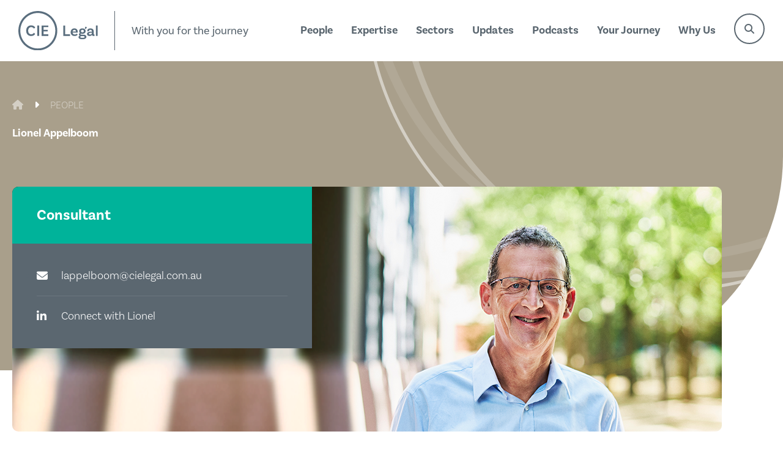

--- FILE ---
content_type: text/css
request_url: https://www.cielegal.com.au/wp-content/themes/cielegal-child/library/css/default.css?ver=1.0.1
body_size: -603
content:
.td-page-banner {
  background-color: #5B6770 !important; }


--- FILE ---
content_type: text/css
request_url: https://www.cielegal.com.au/wp-content/uploads/elementor/css/post-15.css?ver=1769615198
body_size: -167
content:
.elementor-kit-15{--e-global-color-primary:#5B6770;--e-global-color-secondary:#5B6770;--e-global-color-text:#5B6770;--e-global-color-accent:#5B6770;--e-global-color-03a773d:#5B6770;--e-global-color-02d057e:#00B39A;--e-global-color-78dfe6f:#D47271;--e-global-color-4ffd2c6:#93679D;--e-global-color-3775900:#A99F8B;--e-global-color-8c80dbe:#6FBCC7;--e-global-color-57781bd:#E5BB20;--e-global-color-8b044ea:#F5F5F5;--e-global-color-4b29c52:#FFFFFF;--e-global-color-a86d418:#DEE2E6;--e-global-typography-primary-font-weight:600;--e-global-typography-secondary-font-weight:400;--e-global-typography-text-font-weight:400;--e-global-typography-accent-font-weight:500;--e-page-transition-entrance-animation:e-page-transition-fade-out;--e-page-transition-exit-animation:e-page-transition-fade-in;--e-page-transition-animation-duration:800ms;--e-preloader-delay:0ms;--e-preloader-color:#FFFFFF;--e-preloader-size:120px;}.elementor-kit-15 e-page-transition{background-color:var( --e-global-color-primary );}.elementor-section.elementor-section-boxed > .elementor-container{max-width:1200px;}.e-con{--container-max-width:1200px;}.elementor-widget:not(:last-child){margin-block-end:0px;}.elementor-element{--widgets-spacing:0px 0px;--widgets-spacing-row:0px;--widgets-spacing-column:0px;}{}h1.entry-title{display:var(--page-title-display);}@media(max-width:1024px){.elementor-section.elementor-section-boxed > .elementor-container{max-width:1024px;}.e-con{--container-max-width:1024px;}}@media(max-width:767px){.elementor-section.elementor-section-boxed > .elementor-container{max-width:767px;}.e-con{--container-max-width:767px;}}

--- FILE ---
content_type: text/css
request_url: https://www.cielegal.com.au/wp-content/uploads/elementor/css/post-124.css?ver=1769615869
body_size: 97
content:
.elementor-widget-text-editor{color:var( --e-global-color-text );}.elementor-widget-text-editor.elementor-drop-cap-view-stacked .elementor-drop-cap{background-color:var( --e-global-color-primary );}.elementor-widget-text-editor.elementor-drop-cap-view-framed .elementor-drop-cap, .elementor-widget-text-editor.elementor-drop-cap-view-default .elementor-drop-cap{color:var( --e-global-color-primary );border-color:var( --e-global-color-primary );}.elementor-124 .elementor-element.elementor-element-3c625bc9{margin-top:0px;margin-bottom:0px;}.elementor-124 .elementor-element.elementor-element-54459104{border-style:solid;border-width:1px 0px 0px 0px;border-color:#5B67707A;padding:40px 0px 40px 0px;}.elementor-124 .elementor-element.elementor-element-38ca551a.elementor-column > .elementor-widget-wrap{justify-content:space-between;}.elementor-widget-counter .elementor-counter-number-wrapper{color:var( --e-global-color-primary );}.elementor-widget-counter .elementor-counter-title{color:var( --e-global-color-secondary );}.elementor-124 .elementor-element.elementor-element-425932b2{width:auto;max-width:auto;}.elementor-124 .elementor-element.elementor-element-425932b2 .elementor-counter-number-wrapper{font-size:42px;}.elementor-124 .elementor-element.elementor-element-425932b2 .elementor-counter-title{font-size:16px;}.elementor-widget-icon.elementor-view-stacked .elementor-icon{background-color:var( --e-global-color-primary );}.elementor-widget-icon.elementor-view-framed .elementor-icon, .elementor-widget-icon.elementor-view-default .elementor-icon{color:var( --e-global-color-primary );border-color:var( --e-global-color-primary );}.elementor-widget-icon.elementor-view-framed .elementor-icon, .elementor-widget-icon.elementor-view-default .elementor-icon svg{fill:var( --e-global-color-primary );}.elementor-124 .elementor-element.elementor-element-6aa1a95a{width:auto;max-width:auto;}.elementor-124 .elementor-element.elementor-element-6aa1a95a .elementor-icon-wrapper{text-align:center;}.elementor-124 .elementor-element.elementor-element-6aa1a95a.elementor-view-stacked .elementor-icon{background-color:var( --e-global-color-3775900 );}.elementor-124 .elementor-element.elementor-element-6aa1a95a.elementor-view-framed .elementor-icon, .elementor-124 .elementor-element.elementor-element-6aa1a95a.elementor-view-default .elementor-icon{color:var( --e-global-color-3775900 );border-color:var( --e-global-color-3775900 );}.elementor-124 .elementor-element.elementor-element-6aa1a95a.elementor-view-framed .elementor-icon, .elementor-124 .elementor-element.elementor-element-6aa1a95a.elementor-view-default .elementor-icon svg{fill:var( --e-global-color-3775900 );}.elementor-124 .elementor-element.elementor-element-6aa1a95a .elementor-icon{font-size:30px;}.elementor-124 .elementor-element.elementor-element-6aa1a95a .elementor-icon svg{height:30px;}.elementor-124 .elementor-element.elementor-element-496fef18{border-style:solid;border-width:1px 0px 0px 0px;border-color:#5B67707A;padding:40px 0px 0px 0px;}.elementor-124 .elementor-element.elementor-element-2eb9a87b.elementor-column > .elementor-widget-wrap{justify-content:space-between;}.elementor-124 .elementor-element.elementor-element-419bf617{width:auto;max-width:auto;}.elementor-124 .elementor-element.elementor-element-419bf617 .elementor-counter-number-wrapper{font-size:42px;}.elementor-124 .elementor-element.elementor-element-419bf617 .elementor-counter-title{font-size:16px;}.elementor-124 .elementor-element.elementor-element-5c081533{width:auto;max-width:auto;}.elementor-124 .elementor-element.elementor-element-5c081533 .elementor-icon-wrapper{text-align:center;}.elementor-124 .elementor-element.elementor-element-5c081533.elementor-view-stacked .elementor-icon{background-color:var( --e-global-color-3775900 );}.elementor-124 .elementor-element.elementor-element-5c081533.elementor-view-framed .elementor-icon, .elementor-124 .elementor-element.elementor-element-5c081533.elementor-view-default .elementor-icon{color:var( --e-global-color-3775900 );border-color:var( --e-global-color-3775900 );}.elementor-124 .elementor-element.elementor-element-5c081533.elementor-view-framed .elementor-icon, .elementor-124 .elementor-element.elementor-element-5c081533.elementor-view-default .elementor-icon svg{fill:var( --e-global-color-3775900 );}.elementor-124 .elementor-element.elementor-element-5c081533 .elementor-icon{font-size:30px;}.elementor-124 .elementor-element.elementor-element-5c081533 .elementor-icon svg{height:30px;}.elementor-124 .elementor-element.elementor-element-6d298e04{border-style:solid;border-width:1px 0px 0px 0px;border-color:#5B67707A;padding:40px 0px 40px 0px;}.elementor-124 .elementor-element.elementor-element-740d4a77.elementor-column > .elementor-widget-wrap{justify-content:space-between;}.elementor-124 .elementor-element.elementor-element-3ec50b25{width:auto;max-width:auto;}.elementor-124 .elementor-element.elementor-element-3ec50b25 .elementor-counter-number-wrapper{font-size:42px;}.elementor-124 .elementor-element.elementor-element-3ec50b25 .elementor-counter-title{font-size:16px;}.elementor-124 .elementor-element.elementor-element-1ed792d1{width:auto;max-width:auto;}.elementor-124 .elementor-element.elementor-element-1ed792d1 .elementor-icon-wrapper{text-align:center;}.elementor-124 .elementor-element.elementor-element-1ed792d1.elementor-view-stacked .elementor-icon{background-color:var( --e-global-color-3775900 );}.elementor-124 .elementor-element.elementor-element-1ed792d1.elementor-view-framed .elementor-icon, .elementor-124 .elementor-element.elementor-element-1ed792d1.elementor-view-default .elementor-icon{color:var( --e-global-color-3775900 );border-color:var( --e-global-color-3775900 );}.elementor-124 .elementor-element.elementor-element-1ed792d1.elementor-view-framed .elementor-icon, .elementor-124 .elementor-element.elementor-element-1ed792d1.elementor-view-default .elementor-icon svg{fill:var( --e-global-color-3775900 );}.elementor-124 .elementor-element.elementor-element-1ed792d1 .elementor-icon{font-size:30px;}.elementor-124 .elementor-element.elementor-element-1ed792d1 .elementor-icon svg{height:30px;}@media(max-width:1024px){.elementor-124 .elementor-element.elementor-element-3c625bc9{padding:0px 0px 40px 0px;}.elementor-124 .elementor-element.elementor-element-54459104{padding:20px 0px 20px 0px;}.elementor-124 .elementor-element.elementor-element-496fef18{padding:20px 0px 20px 0px;}.elementor-124 .elementor-element.elementor-element-6d298e04{padding:20px 0px 20px 0px;}}@media(max-width:767px){.elementor-124 .elementor-element.elementor-element-3c625bc9{padding:0px 0px 20px 0px;}.elementor-124 .elementor-element.elementor-element-13b94ee3 > .elementor-element-populated{padding:0px 20px 0px 20px;}.elementor-124 .elementor-element.elementor-element-54459104{padding:20px 0px 20px 0px;}.elementor-124 .elementor-element.elementor-element-496fef18{padding:20px 0px 20px 0px;}.elementor-124 .elementor-element.elementor-element-8dcc5b0 > .elementor-element-populated{padding:0px 20px 0px 20px;}.elementor-124 .elementor-element.elementor-element-6d298e04{padding:20px 0px 20px 0px;}}

--- FILE ---
content_type: text/css
request_url: https://www.cielegal.com.au/wp-content/uploads/elementor/css/post-25.css?ver=1769615198
body_size: 1071
content:
.elementor-25 .elementor-element.elementor-element-d9f6527:not(.elementor-motion-effects-element-type-background), .elementor-25 .elementor-element.elementor-element-d9f6527 > .elementor-motion-effects-container > .elementor-motion-effects-layer{background-color:var( --e-global-color-4b29c52 );}.elementor-25 .elementor-element.elementor-element-d9f6527 > .elementor-container{max-width:1400px;min-height:100px;}.elementor-25 .elementor-element.elementor-element-d9f6527{transition:background 0.3s, border 0.3s, border-radius 0.3s, box-shadow 0.3s;padding:0px 30px 0px 30px;}.elementor-25 .elementor-element.elementor-element-d9f6527 > .elementor-background-overlay{transition:background 0.3s, border-radius 0.3s, opacity 0.3s;}.elementor-bc-flex-widget .elementor-25 .elementor-element.elementor-element-64e7859.elementor-column .elementor-widget-wrap{align-items:center;}.elementor-25 .elementor-element.elementor-element-64e7859.elementor-column.elementor-element[data-element_type="column"] > .elementor-widget-wrap.elementor-element-populated{align-content:center;align-items:center;}.elementor-widget-theme-site-logo .widget-image-caption{color:var( --e-global-color-text );}.elementor-25 .elementor-element.elementor-element-b3d5731{width:auto;max-width:auto;text-align:start;}.elementor-25 .elementor-element.elementor-element-b3d5731 > .elementor-widget-container{margin:0rem 1.5rem 0rem 0rem;padding:0rem 1.5rem 0rem 0rem;border-style:solid;border-width:0px 1px 0px 0px;border-color:var( --e-global-color-primary );}.elementor-25 .elementor-element.elementor-element-b3d5731 img{width:130px;}.elementor-widget-text-editor{color:var( --e-global-color-text );}.elementor-widget-text-editor.elementor-drop-cap-view-stacked .elementor-drop-cap{background-color:var( --e-global-color-primary );}.elementor-widget-text-editor.elementor-drop-cap-view-framed .elementor-drop-cap, .elementor-widget-text-editor.elementor-drop-cap-view-default .elementor-drop-cap{color:var( --e-global-color-primary );border-color:var( --e-global-color-primary );}.elementor-25 .elementor-element.elementor-element-3600a49{width:auto;max-width:auto;font-weight:500;}.elementor-bc-flex-widget .elementor-25 .elementor-element.elementor-element-4ce0c63.elementor-column .elementor-widget-wrap{align-items:center;}.elementor-25 .elementor-element.elementor-element-4ce0c63.elementor-column.elementor-element[data-element_type="column"] > .elementor-widget-wrap.elementor-element-populated{align-content:center;align-items:center;}.elementor-25 .elementor-element.elementor-element-4ce0c63.elementor-column > .elementor-widget-wrap{justify-content:flex-end;}.elementor-widget-nav-menu .elementor-nav-menu--main .elementor-item{color:var( --e-global-color-text );fill:var( --e-global-color-text );}.elementor-widget-nav-menu .elementor-nav-menu--main .elementor-item:hover,
					.elementor-widget-nav-menu .elementor-nav-menu--main .elementor-item.elementor-item-active,
					.elementor-widget-nav-menu .elementor-nav-menu--main .elementor-item.highlighted,
					.elementor-widget-nav-menu .elementor-nav-menu--main .elementor-item:focus{color:var( --e-global-color-accent );fill:var( --e-global-color-accent );}.elementor-widget-nav-menu .elementor-nav-menu--main:not(.e--pointer-framed) .elementor-item:before,
					.elementor-widget-nav-menu .elementor-nav-menu--main:not(.e--pointer-framed) .elementor-item:after{background-color:var( --e-global-color-accent );}.elementor-widget-nav-menu .e--pointer-framed .elementor-item:before,
					.elementor-widget-nav-menu .e--pointer-framed .elementor-item:after{border-color:var( --e-global-color-accent );}.elementor-widget-nav-menu{--e-nav-menu-divider-color:var( --e-global-color-text );}.elementor-25 .elementor-element.elementor-element-a41e27d{width:auto;max-width:auto;--e-nav-menu-horizontal-menu-item-margin:calc( 30px / 2 );}.elementor-25 .elementor-element.elementor-element-a41e27d > .elementor-widget-container{margin:0px 30px 0px 0px;}.elementor-25 .elementor-element.elementor-element-a41e27d .elementor-nav-menu .elementor-item{font-weight:700;text-decoration:none;}.elementor-25 .elementor-element.elementor-element-a41e27d .elementor-nav-menu--main .elementor-item:hover,
					.elementor-25 .elementor-element.elementor-element-a41e27d .elementor-nav-menu--main .elementor-item.elementor-item-active,
					.elementor-25 .elementor-element.elementor-element-a41e27d .elementor-nav-menu--main .elementor-item.highlighted,
					.elementor-25 .elementor-element.elementor-element-a41e27d .elementor-nav-menu--main .elementor-item:focus{color:var( --e-global-color-57781bd );fill:var( --e-global-color-57781bd );}.elementor-25 .elementor-element.elementor-element-a41e27d .elementor-nav-menu--main:not(.e--pointer-framed) .elementor-item:before,
					.elementor-25 .elementor-element.elementor-element-a41e27d .elementor-nav-menu--main:not(.e--pointer-framed) .elementor-item:after{background-color:var( --e-global-color-57781bd );}.elementor-25 .elementor-element.elementor-element-a41e27d .e--pointer-framed .elementor-item:before,
					.elementor-25 .elementor-element.elementor-element-a41e27d .e--pointer-framed .elementor-item:after{border-color:var( --e-global-color-57781bd );}.elementor-25 .elementor-element.elementor-element-a41e27d .e--pointer-framed .elementor-item:before{border-width:5px;}.elementor-25 .elementor-element.elementor-element-a41e27d .e--pointer-framed.e--animation-draw .elementor-item:before{border-width:0 0 5px 5px;}.elementor-25 .elementor-element.elementor-element-a41e27d .e--pointer-framed.e--animation-draw .elementor-item:after{border-width:5px 5px 0 0;}.elementor-25 .elementor-element.elementor-element-a41e27d .e--pointer-framed.e--animation-corners .elementor-item:before{border-width:5px 0 0 5px;}.elementor-25 .elementor-element.elementor-element-a41e27d .e--pointer-framed.e--animation-corners .elementor-item:after{border-width:0 5px 5px 0;}.elementor-25 .elementor-element.elementor-element-a41e27d .e--pointer-underline .elementor-item:after,
					 .elementor-25 .elementor-element.elementor-element-a41e27d .e--pointer-overline .elementor-item:before,
					 .elementor-25 .elementor-element.elementor-element-a41e27d .e--pointer-double-line .elementor-item:before,
					 .elementor-25 .elementor-element.elementor-element-a41e27d .e--pointer-double-line .elementor-item:after{height:5px;}.elementor-25 .elementor-element.elementor-element-a41e27d .elementor-nav-menu--main .elementor-item{padding-left:0px;padding-right:0px;padding-top:40px;padding-bottom:40px;}.elementor-25 .elementor-element.elementor-element-a41e27d .elementor-nav-menu--main:not(.elementor-nav-menu--layout-horizontal) .elementor-nav-menu > li:not(:last-child){margin-bottom:30px;}.elementor-widget-icon.elementor-view-stacked .elementor-icon{background-color:var( --e-global-color-primary );}.elementor-widget-icon.elementor-view-framed .elementor-icon, .elementor-widget-icon.elementor-view-default .elementor-icon{color:var( --e-global-color-primary );border-color:var( --e-global-color-primary );}.elementor-widget-icon.elementor-view-framed .elementor-icon, .elementor-widget-icon.elementor-view-default .elementor-icon svg{fill:var( --e-global-color-primary );}.elementor-25 .elementor-element.elementor-element-a9ba24f{width:auto;max-width:auto;}.elementor-25 .elementor-element.elementor-element-a9ba24f .elementor-icon-wrapper{text-align:end;}.elementor-25 .elementor-element.elementor-element-a9ba24f.elementor-view-stacked .elementor-icon{background-color:var( --e-global-color-03a773d );}.elementor-25 .elementor-element.elementor-element-a9ba24f.elementor-view-framed .elementor-icon, .elementor-25 .elementor-element.elementor-element-a9ba24f.elementor-view-default .elementor-icon{color:var( --e-global-color-03a773d );border-color:var( --e-global-color-03a773d );}.elementor-25 .elementor-element.elementor-element-a9ba24f.elementor-view-framed .elementor-icon, .elementor-25 .elementor-element.elementor-element-a9ba24f.elementor-view-default .elementor-icon svg{fill:var( --e-global-color-03a773d );}.elementor-25 .elementor-element.elementor-element-a9ba24f.elementor-view-stacked .elementor-icon:hover{background-color:var( --e-global-color-4b29c52 );color:var( --e-global-color-03a773d );}.elementor-25 .elementor-element.elementor-element-a9ba24f.elementor-view-framed .elementor-icon:hover, .elementor-25 .elementor-element.elementor-element-a9ba24f.elementor-view-default .elementor-icon:hover{color:var( --e-global-color-4b29c52 );border-color:var( --e-global-color-4b29c52 );}.elementor-25 .elementor-element.elementor-element-a9ba24f.elementor-view-framed .elementor-icon:hover, .elementor-25 .elementor-element.elementor-element-a9ba24f.elementor-view-default .elementor-icon:hover svg{fill:var( --e-global-color-4b29c52 );}.elementor-25 .elementor-element.elementor-element-a9ba24f.elementor-view-framed .elementor-icon:hover{background-color:var( --e-global-color-03a773d );}.elementor-25 .elementor-element.elementor-element-a9ba24f.elementor-view-stacked .elementor-icon:hover svg{fill:var( --e-global-color-03a773d );}.elementor-25 .elementor-element.elementor-element-a9ba24f .elementor-icon{font-size:16px;padding:15px;border-width:2px 2px 2px 2px;}.elementor-25 .elementor-element.elementor-element-a9ba24f .elementor-icon svg{height:16px;}.elementor-25 .elementor-element.elementor-element-650f922{width:auto;max-width:auto;}.elementor-25 .elementor-element.elementor-element-650f922 .elementor-icon-wrapper{text-align:end;}.elementor-25 .elementor-element.elementor-element-650f922 .elementor-icon{font-size:16px;padding:15px;border-width:2px 2px 2px 2px;}.elementor-25 .elementor-element.elementor-element-650f922 .elementor-icon svg{height:16px;}.elementor-25 .elementor-element.elementor-element-7e4bf29 > .elementor-container{min-height:0px;}.elementor-widget-uael-offcanvas .uael-offcanvas-menu .menu-item a{color:var( --e-global-color-text );}.elementor-widget-uael-offcanvas .uael-offcanvas-menu .menu-item a:hover{color:var( --e-global-color-accent );}.elementor-widget-uael-offcanvas .uael-offcanvas-menu .sub-menu a{color:var( --e-global-color-text );}.elementor-widget-uael-offcanvas .uael-offcanvas-menu .sub-menu a:hover{color:var( --e-global-color-accent );}.uaoffcanvas-{{ID}} .uael-offcanvas-content{color:var( --e-global-color-text );}.elementor-widget-uael-offcanvas .uael-offcanvas-content{color:var( --e-global-color-text );}.elementor-widget-uael-offcanvas .uael-offcanvas-action-wrap .elementor-button{background-color:var( --e-global-color-accent );}.elementor-widget-uael-offcanvas .uael-offcanvas-action-wrap a.elementor-button:hover, .elementor-widget-uael-offcanvas .uael-offcanvas-action-wrap .elementor-button:hover{background-color:var( --e-global-color-accent );}.elementor-widget-uael-offcanvas .uael-offcanvas-action i{color:var( --e-global-color-text );}.elementor-widget-uael-offcanvas .uael-offcanvas-action svg{fill:var( --e-global-color-text );}.elementor-widget-uael-offcanvas .uael-offcanvas-action i:hover{color:var( --e-global-color-text );}.elementor-widget-uael-offcanvas .uael-offcanvas-action svg:hover{fill:var( --e-global-color-text );}.uaoffcanvas-c1c4c77 .uael-offcanvas-overlay{background:var( --e-global-color-primary );}.elementor-25 .elementor-element.elementor-element-c1c4c77{width:100%;max-width:100%;top:0px;z-index:9999;}body:not(.rtl) .elementor-25 .elementor-element.elementor-element-c1c4c77{left:0px;}body.rtl .elementor-25 .elementor-element.elementor-element-c1c4c77{right:0px;}.elementor-25 .elementor-element.elementor-element-c1c4c77 .uaoffcanvas-c1c4c77 .uael-offcanvas{width:400px;}.elementor-25 .elementor-element.elementor-element-c1c4c77 .uaoffcanvas-c1c4c77.uael-offcanvas-parent-wrapper .position-at-left{left:-400px;}.elementor-25 .elementor-element.elementor-element-c1c4c77 .uaoffcanvas-c1c4c77.uael-offcanvas-parent-wrapper .position-at-right{right:-400px;}.uaoffcanvas-c1c4c77 .uael-offcanvas-close .uael-offcanvas-close-icon, .uaoffcanvas-c1c4c77 .uael-offcanvas-close .uael-offcanvas-close-icon svg{height:calc( 18px + 5px );width:calc( 18px + 5px );font-size:calc( 18px + 5px );line-height:calc( 18px + 5px );}.uaoffcanvas-c1c4c77 .uael-offcanvas{background-color:var( --e-global-color-primary );}.uaoffcanvas-c1c4c77 .uael-offcanvas-content{padding:0px 0px 0px 0px;}.uaoffcanvas-c1c4c77 .uael-offcanvas-close .uael-offcanvas-close-icon i{color:var( --e-global-color-4b29c52 );}.uaoffcanvas-c1c4c77 .uael-offcanvas-close .uael-offcanvas-close-icon svg{fill:var( --e-global-color-4b29c52 );}.uaoffcanvas-c1c4c77 .uael-offcanvas-close-icon-wrapper .uael-offcanvas-close{padding:30px 20px 30px 20px;}@media(max-width:1024px){.elementor-25 .elementor-element.elementor-element-d9f6527{padding:0px 20px 0px 20px;}.elementor-25 .elementor-element.elementor-element-c1c4c77 .uaoffcanvas-c1c4c77 .uael-offcanvas{width:460px;}.elementor-25 .elementor-element.elementor-element-c1c4c77 .uaoffcanvas-c1c4c77.uael-offcanvas-parent-wrapper .position-at-left{left:-460px;}.elementor-25 .elementor-element.elementor-element-c1c4c77 .uaoffcanvas-c1c4c77.uael-offcanvas-parent-wrapper .position-at-right{right:-460px;}}@media(max-width:767px){.elementor-25 .elementor-element.elementor-element-a66afb2{width:50%;}.elementor-25 .elementor-element.elementor-element-b3d5731 > .elementor-widget-container{margin:0rem 0rem 0rem 0rem;padding:0rem 0rem 0rem 0rem;border-width:0px 0px 0px 0px;}.elementor-25 .elementor-element.elementor-element-4ce0c63{width:50%;}.elementor-25 .elementor-element.elementor-element-c1c4c77 .uaoffcanvas-c1c4c77 .uael-offcanvas{width:420px;}.elementor-25 .elementor-element.elementor-element-c1c4c77 .uaoffcanvas-c1c4c77.uael-offcanvas-parent-wrapper .position-at-left{left:-420px;}.elementor-25 .elementor-element.elementor-element-c1c4c77 .uaoffcanvas-c1c4c77.uael-offcanvas-parent-wrapper .position-at-right{right:-420px;}}@media(min-width:768px){.elementor-25 .elementor-element.elementor-element-a66afb2{width:34%;}.elementor-25 .elementor-element.elementor-element-4ce0c63{width:66%;}}@media(max-width:1025px) and (min-width:768px){.elementor-25 .elementor-element.elementor-element-a66afb2{width:25%;}.elementor-25 .elementor-element.elementor-element-4ce0c63{width:80%;}}@media(max-width:1024px) and (min-width:768px){.elementor-25 .elementor-element.elementor-element-a66afb2{width:50%;}.elementor-25 .elementor-element.elementor-element-4ce0c63{width:50%;}}/* Start custom CSS */.elementor-25 { position: inherit; z-index: 9; }/* End custom CSS */

--- FILE ---
content_type: text/css
request_url: https://www.cielegal.com.au/wp-content/uploads/elementor/css/post-27.css?ver=1769615198
body_size: 957
content:
.elementor-27 .elementor-element.elementor-element-bf6660b:not(.elementor-motion-effects-element-type-background), .elementor-27 .elementor-element.elementor-element-bf6660b > .elementor-motion-effects-container > .elementor-motion-effects-layer{background-color:var( --e-global-color-primary );}.elementor-27 .elementor-element.elementor-element-bf6660b{transition:background 0.3s, border 0.3s, border-radius 0.3s, box-shadow 0.3s;z-index:1;}.elementor-27 .elementor-element.elementor-element-bf6660b > .elementor-background-overlay{transition:background 0.3s, border-radius 0.3s, opacity 0.3s;}.elementor-27 .elementor-element.elementor-element-a068480 > .elementor-widget-wrap > .elementor-widget:not(.elementor-widget__width-auto):not(.elementor-widget__width-initial):not(:last-child):not(.elementor-absolute){margin-block-end:0px;}.elementor-27 .elementor-element.elementor-element-663fc4f > .elementor-widget-container{margin:0px 0px 30px 0px;}.elementor-widget-divider{--divider-color:var( --e-global-color-secondary );}.elementor-widget-divider .elementor-divider__text{color:var( --e-global-color-secondary );}.elementor-widget-divider.elementor-view-stacked .elementor-icon{background-color:var( --e-global-color-secondary );}.elementor-widget-divider.elementor-view-framed .elementor-icon, .elementor-widget-divider.elementor-view-default .elementor-icon{color:var( --e-global-color-secondary );border-color:var( --e-global-color-secondary );}.elementor-widget-divider.elementor-view-framed .elementor-icon, .elementor-widget-divider.elementor-view-default .elementor-icon svg{fill:var( --e-global-color-secondary );}.elementor-27 .elementor-element.elementor-element-d3b7b68{--divider-border-style:solid;--divider-color:#FFFFFF00;--divider-border-width:1px;}.elementor-27 .elementor-element.elementor-element-d3b7b68 > .elementor-widget-container{margin:0px 0px 50px 0px;border-style:solid;border-width:1px 0px 0px 0px;border-color:#FFFFFF87;}.elementor-27 .elementor-element.elementor-element-d3b7b68 .elementor-divider-separator{width:100%;}.elementor-27 .elementor-element.elementor-element-d3b7b68 .elementor-divider{padding-block-start:0px;padding-block-end:0px;}.elementor-27 .elementor-element.elementor-element-3462ff0{margin-top:0px;margin-bottom:40px;}.elementor-widget-image .widget-image-caption{color:var( --e-global-color-text );}.elementor-27 .elementor-element.elementor-element-a7ced98{width:auto;max-width:auto;}.elementor-27 .elementor-element.elementor-element-a7ced98 img{width:150px;}.elementor-27 .elementor-element.elementor-element-ebde003 > .elementor-widget-wrap > .elementor-widget:not(.elementor-widget__width-auto):not(.elementor-widget__width-initial):not(:last-child):not(.elementor-absolute){margin-block-end:0px;}.elementor-widget-nav-menu .elementor-nav-menu--main .elementor-item{color:var( --e-global-color-text );fill:var( --e-global-color-text );}.elementor-widget-nav-menu .elementor-nav-menu--main .elementor-item:hover,
					.elementor-widget-nav-menu .elementor-nav-menu--main .elementor-item.elementor-item-active,
					.elementor-widget-nav-menu .elementor-nav-menu--main .elementor-item.highlighted,
					.elementor-widget-nav-menu .elementor-nav-menu--main .elementor-item:focus{color:var( --e-global-color-accent );fill:var( --e-global-color-accent );}.elementor-widget-nav-menu .elementor-nav-menu--main:not(.e--pointer-framed) .elementor-item:before,
					.elementor-widget-nav-menu .elementor-nav-menu--main:not(.e--pointer-framed) .elementor-item:after{background-color:var( --e-global-color-accent );}.elementor-widget-nav-menu .e--pointer-framed .elementor-item:before,
					.elementor-widget-nav-menu .e--pointer-framed .elementor-item:after{border-color:var( --e-global-color-accent );}.elementor-widget-nav-menu{--e-nav-menu-divider-color:var( --e-global-color-text );}.elementor-27 .elementor-element.elementor-element-dec3ecc{width:auto;max-width:auto;--e-nav-menu-horizontal-menu-item-margin:calc( 10px / 2 );}.elementor-27 .elementor-element.elementor-element-dec3ecc .elementor-nav-menu .elementor-item{line-height:1.4em;}.elementor-27 .elementor-element.elementor-element-dec3ecc .elementor-nav-menu--main .elementor-item{color:var( --e-global-color-4b29c52 );fill:var( --e-global-color-4b29c52 );padding-left:0px;padding-right:0px;padding-top:0px;padding-bottom:0px;}.elementor-27 .elementor-element.elementor-element-dec3ecc .elementor-nav-menu--main .elementor-item:hover,
					.elementor-27 .elementor-element.elementor-element-dec3ecc .elementor-nav-menu--main .elementor-item.elementor-item-active,
					.elementor-27 .elementor-element.elementor-element-dec3ecc .elementor-nav-menu--main .elementor-item.highlighted,
					.elementor-27 .elementor-element.elementor-element-dec3ecc .elementor-nav-menu--main .elementor-item:focus{color:var( --e-global-color-4b29c52 );fill:var( --e-global-color-4b29c52 );}.elementor-27 .elementor-element.elementor-element-dec3ecc .elementor-nav-menu--main .elementor-item.elementor-item-active{color:var( --e-global-color-4b29c52 );}.elementor-27 .elementor-element.elementor-element-dec3ecc .elementor-nav-menu--main:not(.elementor-nav-menu--layout-horizontal) .elementor-nav-menu > li:not(:last-child){margin-bottom:10px;}.elementor-27 .elementor-element.elementor-element-e60f739{width:auto;max-width:auto;--e-nav-menu-horizontal-menu-item-margin:calc( 10px / 2 );}.elementor-27 .elementor-element.elementor-element-e60f739 .elementor-nav-menu .elementor-item{line-height:1.4em;}.elementor-27 .elementor-element.elementor-element-e60f739 .elementor-nav-menu--main .elementor-item{color:var( --e-global-color-4b29c52 );fill:var( --e-global-color-4b29c52 );padding-left:0px;padding-right:0px;padding-top:0px;padding-bottom:0px;}.elementor-27 .elementor-element.elementor-element-e60f739 .elementor-nav-menu--main .elementor-item:hover,
					.elementor-27 .elementor-element.elementor-element-e60f739 .elementor-nav-menu--main .elementor-item.elementor-item-active,
					.elementor-27 .elementor-element.elementor-element-e60f739 .elementor-nav-menu--main .elementor-item.highlighted,
					.elementor-27 .elementor-element.elementor-element-e60f739 .elementor-nav-menu--main .elementor-item:focus{color:var( --e-global-color-4b29c52 );fill:var( --e-global-color-4b29c52 );}.elementor-27 .elementor-element.elementor-element-e60f739 .elementor-nav-menu--main .elementor-item.elementor-item-active{color:var( --e-global-color-4b29c52 );}.elementor-27 .elementor-element.elementor-element-e60f739 .elementor-nav-menu--main:not(.elementor-nav-menu--layout-horizontal) .elementor-nav-menu > li:not(:last-child){margin-bottom:10px;}.elementor-27 .elementor-element.elementor-element-90cc4f5{width:auto;max-width:auto;--e-nav-menu-horizontal-menu-item-margin:calc( 10px / 2 );}.elementor-27 .elementor-element.elementor-element-90cc4f5 .elementor-nav-menu .elementor-item{line-height:1.4em;}.elementor-27 .elementor-element.elementor-element-90cc4f5 .elementor-nav-menu--main .elementor-item{color:var( --e-global-color-4b29c52 );fill:var( --e-global-color-4b29c52 );padding-left:0px;padding-right:0px;padding-top:0px;padding-bottom:0px;}.elementor-27 .elementor-element.elementor-element-90cc4f5 .elementor-nav-menu--main .elementor-item:hover,
					.elementor-27 .elementor-element.elementor-element-90cc4f5 .elementor-nav-menu--main .elementor-item.elementor-item-active,
					.elementor-27 .elementor-element.elementor-element-90cc4f5 .elementor-nav-menu--main .elementor-item.highlighted,
					.elementor-27 .elementor-element.elementor-element-90cc4f5 .elementor-nav-menu--main .elementor-item:focus{color:var( --e-global-color-4b29c52 );fill:var( --e-global-color-4b29c52 );}.elementor-27 .elementor-element.elementor-element-90cc4f5 .elementor-nav-menu--main .elementor-item.elementor-item-active{color:var( --e-global-color-4b29c52 );}.elementor-27 .elementor-element.elementor-element-90cc4f5 .elementor-nav-menu--main:not(.elementor-nav-menu--layout-horizontal) .elementor-nav-menu > li:not(:last-child){margin-bottom:10px;}.elementor-widget-icon-box.elementor-view-stacked .elementor-icon{background-color:var( --e-global-color-primary );}.elementor-widget-icon-box.elementor-view-framed .elementor-icon, .elementor-widget-icon-box.elementor-view-default .elementor-icon{fill:var( --e-global-color-primary );color:var( --e-global-color-primary );border-color:var( --e-global-color-primary );}.elementor-widget-icon-box .elementor-icon-box-title{color:var( --e-global-color-primary );}.elementor-widget-icon-box:has(:hover) .elementor-icon-box-title,
					 .elementor-widget-icon-box:has(:focus) .elementor-icon-box-title{color:var( --e-global-color-primary );}.elementor-widget-icon-box .elementor-icon-box-description{color:var( --e-global-color-text );}.elementor-27 .elementor-element.elementor-element-5d62aa2 > .elementor-widget-container{margin:0px 0px 10px 0px;}.elementor-27 .elementor-element.elementor-element-5d62aa2 .elementor-icon-box-wrapper{align-items:start;gap:20px;}.elementor-27 .elementor-element.elementor-element-5d62aa2.elementor-view-stacked .elementor-icon{background-color:var( --e-global-color-4b29c52 );}.elementor-27 .elementor-element.elementor-element-5d62aa2.elementor-view-framed .elementor-icon, .elementor-27 .elementor-element.elementor-element-5d62aa2.elementor-view-default .elementor-icon{fill:var( --e-global-color-4b29c52 );color:var( --e-global-color-4b29c52 );border-color:var( --e-global-color-4b29c52 );}.elementor-27 .elementor-element.elementor-element-5d62aa2 .elementor-icon{font-size:16px;}.elementor-27 .elementor-element.elementor-element-5d62aa2 .elementor-icon-box-title{color:var( --e-global-color-4b29c52 );}.elementor-27 .elementor-element.elementor-element-5d62aa2 .elementor-icon-box-description{color:var( --e-global-color-4b29c52 );}.elementor-27 .elementor-element.elementor-element-9ca4625 > .elementor-widget-container{margin:0px 0px 10px 0px;}.elementor-27 .elementor-element.elementor-element-9ca4625 .elementor-icon-box-wrapper{align-items:start;gap:20px;}.elementor-27 .elementor-element.elementor-element-9ca4625.elementor-view-stacked .elementor-icon{background-color:var( --e-global-color-4b29c52 );}.elementor-27 .elementor-element.elementor-element-9ca4625.elementor-view-framed .elementor-icon, .elementor-27 .elementor-element.elementor-element-9ca4625.elementor-view-default .elementor-icon{fill:var( --e-global-color-4b29c52 );color:var( --e-global-color-4b29c52 );border-color:var( --e-global-color-4b29c52 );}.elementor-27 .elementor-element.elementor-element-9ca4625 .elementor-icon{font-size:16px;}.elementor-27 .elementor-element.elementor-element-9ca4625 .elementor-icon-box-title{color:var( --e-global-color-4b29c52 );}.elementor-27 .elementor-element.elementor-element-9ca4625 .elementor-icon-box-description{color:var( --e-global-color-4b29c52 );}.elementor-27 .elementor-element.elementor-element-0f455e5 > .elementor-widget-container{margin:0px 0px 10px 0px;}.elementor-27 .elementor-element.elementor-element-0f455e5 .elementor-icon-box-wrapper{align-items:start;gap:20px;}.elementor-27 .elementor-element.elementor-element-0f455e5.elementor-view-stacked .elementor-icon{background-color:var( --e-global-color-4b29c52 );}.elementor-27 .elementor-element.elementor-element-0f455e5.elementor-view-framed .elementor-icon, .elementor-27 .elementor-element.elementor-element-0f455e5.elementor-view-default .elementor-icon{fill:var( --e-global-color-4b29c52 );color:var( --e-global-color-4b29c52 );border-color:var( --e-global-color-4b29c52 );}.elementor-27 .elementor-element.elementor-element-0f455e5 .elementor-icon{font-size:16px;}.elementor-27 .elementor-element.elementor-element-0f455e5 .elementor-icon-box-title{color:var( --e-global-color-4b29c52 );}.elementor-27 .elementor-element.elementor-element-0f455e5 .elementor-icon-box-description{color:var( --e-global-color-4b29c52 );}.elementor-27 .elementor-element.elementor-element-5c30d87{margin-top:0px;margin-bottom:10px;}.elementor-widget-text-editor{color:var( --e-global-color-text );}.elementor-widget-text-editor.elementor-drop-cap-view-stacked .elementor-drop-cap{background-color:var( --e-global-color-primary );}.elementor-widget-text-editor.elementor-drop-cap-view-framed .elementor-drop-cap, .elementor-widget-text-editor.elementor-drop-cap-view-default .elementor-drop-cap{color:var( --e-global-color-primary );border-color:var( --e-global-color-primary );}.elementor-27 .elementor-element.elementor-element-7365727{width:auto;max-width:auto;color:var( --e-global-color-4b29c52 );}.elementor-27 .elementor-element.elementor-element-7365727 > .elementor-widget-container{margin:0px 20px 0px 0px;padding:0px 20px 0px 0px;border-style:solid;border-width:0px 1px 0px 0px;}.elementor-27 .elementor-element.elementor-element-144700e{width:auto;max-width:auto;--e-nav-menu-divider-content:"";--e-nav-menu-divider-style:solid;--e-nav-menu-divider-width:1px;--e-nav-menu-divider-height:25px;--e-nav-menu-divider-color:var( --e-global-color-4b29c52 );--e-nav-menu-horizontal-menu-item-margin:calc( 30px / 2 );}.elementor-27 .elementor-element.elementor-element-144700e .elementor-nav-menu .elementor-item{line-height:1.4em;}.elementor-27 .elementor-element.elementor-element-144700e .elementor-nav-menu--main .elementor-item{color:var( --e-global-color-4b29c52 );fill:var( --e-global-color-4b29c52 );padding-left:0px;padding-right:0px;padding-top:0px;padding-bottom:0px;}.elementor-27 .elementor-element.elementor-element-144700e .elementor-nav-menu--main .elementor-item:hover,
					.elementor-27 .elementor-element.elementor-element-144700e .elementor-nav-menu--main .elementor-item.elementor-item-active,
					.elementor-27 .elementor-element.elementor-element-144700e .elementor-nav-menu--main .elementor-item.highlighted,
					.elementor-27 .elementor-element.elementor-element-144700e .elementor-nav-menu--main .elementor-item:focus{color:var( --e-global-color-4b29c52 );fill:var( --e-global-color-4b29c52 );}.elementor-27 .elementor-element.elementor-element-144700e .elementor-nav-menu--main .elementor-item.elementor-item-active{color:var( --e-global-color-4b29c52 );}.elementor-27 .elementor-element.elementor-element-144700e .elementor-nav-menu--main:not(.elementor-nav-menu--layout-horizontal) .elementor-nav-menu > li:not(:last-child){margin-bottom:30px;}.elementor-27 .elementor-element.elementor-element-7a05b60{color:var( --e-global-color-4b29c52 );}@media(max-width:1024px){.elementor-27 .elementor-element.elementor-element-a068480 > .elementor-widget-wrap > .elementor-widget:not(.elementor-widget__width-auto):not(.elementor-widget__width-initial):not(:last-child):not(.elementor-absolute){margin-block-end:0px;}.elementor-27 .elementor-element.elementor-element-d3b7b68 > .elementor-widget-container{margin:0px 0px 40px 0px;}.elementor-27 .elementor-element.elementor-element-3462ff0{margin-top:0px;margin-bottom:20px;}.elementor-27 .elementor-element.elementor-element-57fea56 > .elementor-element-populated{margin:0px 0px 20px 0px;--e-column-margin-right:0px;--e-column-margin-left:0px;}.elementor-27 .elementor-element.elementor-element-ebde003 > .elementor-element-populated{margin:0px 0px 20px 0px;--e-column-margin-right:0px;--e-column-margin-left:0px;}.elementor-27 .elementor-element.elementor-element-9ca4625 > .elementor-widget-container{margin:20px 0px 20px 0px;}.elementor-27 .elementor-element.elementor-element-0f455e5 > .elementor-widget-container{margin:0px 0px 20px 0px;}}@media(max-width:767px){.elementor-27 .elementor-element.elementor-element-d3b7b68 > .elementor-widget-container{margin:0px 0px 30px 0px;}.elementor-27 .elementor-element.elementor-element-ebde003 > .elementor-element-populated{margin:0px 0px 10px 0px;--e-column-margin-right:0px;--e-column-margin-left:0px;}.elementor-27 .elementor-element.elementor-element-dec3ecc > .elementor-widget-container{margin:0px 0px 0px 0px;}.elementor-27 .elementor-element.elementor-element-e60f739 > .elementor-widget-container{margin:0px 0px 10px 0px;}.elementor-27 .elementor-element.elementor-element-90cc4f5 > .elementor-widget-container{margin:0px 0px 20px 0px;}.elementor-27 .elementor-element.elementor-element-5d62aa2 > .elementor-widget-container{margin:0px 0px 20px 0px;}.elementor-27 .elementor-element.elementor-element-9ca4625 > .elementor-widget-container{margin:0px 0px 0px 0px;}.elementor-27 .elementor-element.elementor-element-0f455e5 > .elementor-widget-container{margin:0px 0px 20px 0px;}.elementor-27 .elementor-element.elementor-element-7365727 > .elementor-widget-container{margin:0px 0px 20px 0px;border-width:0px 0px 0px 0px;}}@media(min-width:768px){.elementor-27 .elementor-element.elementor-element-57fea56{width:26%;}.elementor-27 .elementor-element.elementor-element-ebde003{width:18%;}.elementor-27 .elementor-element.elementor-element-bb564ef{width:18%;}.elementor-27 .elementor-element.elementor-element-4cada7b{width:18%;}.elementor-27 .elementor-element.elementor-element-0372174{width:19.608%;}}@media(max-width:1024px) and (min-width:768px){.elementor-27 .elementor-element.elementor-element-57fea56{width:100%;}.elementor-27 .elementor-element.elementor-element-ebde003{width:33.33%;}.elementor-27 .elementor-element.elementor-element-bb564ef{width:33.33%;}.elementor-27 .elementor-element.elementor-element-4cada7b{width:33.33%;}.elementor-27 .elementor-element.elementor-element-0372174{width:100%;}}

--- FILE ---
content_type: text/css
request_url: https://www.cielegal.com.au/wp-content/uploads/elementor/css/post-158.css?ver=1769615305
body_size: 187
content:
.elementor-widget-theme-post-content{color:var( --e-global-color-text );}.elementor-158 .elementor-element.elementor-element-1ae6ceb:not(.elementor-motion-effects-element-type-background), .elementor-158 .elementor-element.elementor-element-1ae6ceb > .elementor-motion-effects-container > .elementor-motion-effects-layer{background-color:var( --e-global-color-3775900 );}.elementor-158 .elementor-element.elementor-element-1ae6ceb{transition:background 0.3s, border 0.3s, border-radius 0.3s, box-shadow 0.3s;}.elementor-158 .elementor-element.elementor-element-1ae6ceb > .elementor-background-overlay{transition:background 0.3s, border-radius 0.3s, opacity 0.3s;}.elementor-widget-heading .elementor-heading-title{color:var( --e-global-color-primary );}.elementor-158 .elementor-element.elementor-element-9a3632f .elementor-heading-title{color:var( --e-global-color-4b29c52 );}.elementor-widget-text-editor{color:var( --e-global-color-text );}.elementor-widget-text-editor.elementor-drop-cap-view-stacked .elementor-drop-cap{background-color:var( --e-global-color-primary );}.elementor-widget-text-editor.elementor-drop-cap-view-framed .elementor-drop-cap, .elementor-widget-text-editor.elementor-drop-cap-view-default .elementor-drop-cap{color:var( --e-global-color-primary );border-color:var( --e-global-color-primary );}.elementor-158 .elementor-element.elementor-element-20b1b4b > .elementor-widget-container{margin:30px 0px 0px 0px;}.elementor-158 .elementor-element.elementor-element-20b1b4b{color:var( --e-global-color-4b29c52 );}.elementor-158 .elementor-element.elementor-element-3872863 > .elementor-container{max-width:700px;}.elementor-158 .elementor-element.elementor-element-4c1b152 > .elementor-element-populated >  .elementor-background-overlay{background-image:url("https://www.cielegal.com.au/wp-content/uploads/2022/05/testimonial-bg.png");background-position:0px 0px;background-repeat:no-repeat;opacity:0.15;}.elementor-158 .elementor-element.elementor-element-4c1b152 > .elementor-element-populated{transition:background 0.3s, border 0.3s, border-radius 0.3s, box-shadow 0.3s;}.elementor-158 .elementor-element.elementor-element-4c1b152 > .elementor-element-populated > .elementor-background-overlay{transition:background 0.3s, border-radius 0.3s, opacity 0.3s;}.elementor-158 .elementor-element.elementor-element-e12a3b3{--spacer-size:40px;}.elementor-158 .elementor-element.elementor-element-83d07b5 > .elementor-container{max-width:700px;}.elementor-158 .elementor-element.elementor-element-9588d06 > .elementor-widget-container{margin:0px 0px 0px 0px;}.elementor-158 .elementor-element.elementor-element-9588d06 .elementor-heading-title{color:var( --e-global-color-3775900 );}.elementor-widget-divider{--divider-color:var( --e-global-color-secondary );}.elementor-widget-divider .elementor-divider__text{color:var( --e-global-color-secondary );}.elementor-widget-divider.elementor-view-stacked .elementor-icon{background-color:var( --e-global-color-secondary );}.elementor-widget-divider.elementor-view-framed .elementor-icon, .elementor-widget-divider.elementor-view-default .elementor-icon{color:var( --e-global-color-secondary );border-color:var( --e-global-color-secondary );}.elementor-widget-divider.elementor-view-framed .elementor-icon, .elementor-widget-divider.elementor-view-default .elementor-icon svg{fill:var( --e-global-color-secondary );}.elementor-158 .elementor-element.elementor-element-e48b6cb{--divider-border-style:solid;--divider-color:var( --e-global-color-a86d418 );--divider-border-width:1px;}.elementor-158 .elementor-element.elementor-element-e48b6cb .elementor-divider-separator{width:100%;}.elementor-158 .elementor-element.elementor-element-e48b6cb .elementor-divider{padding-block-start:0px;padding-block-end:0px;}.elementor-158 .elementor-element.elementor-element-ba7853d > .elementor-container{max-width:900px;}.elementor-158 .elementor-element.elementor-element-ea2f5fc > .elementor-widget-container{margin:0px 0px 20px 0px;}.elementor-158 .elementor-element.elementor-element-e08fb91 > .elementor-widget-container{margin:0px 0px 20px 0px;}@media(min-width:768px){.elementor-158 .elementor-element.elementor-element-ea19a06{width:50%;}.elementor-158 .elementor-element.elementor-element-f9ca79d{width:50%;}}@media(max-width:1024px){.elementor-158 .elementor-element.elementor-element-20b1b4b > .elementor-widget-container{margin:10px 0px 0px 0px;}.elementor-158 .elementor-element.elementor-element-4c1b152 > .elementor-element-populated >  .elementor-background-overlay{background-position:0px 0px;}.elementor-158 .elementor-element.elementor-element-e12a3b3{--spacer-size:20px;}.elementor-158 .elementor-element.elementor-element-83d07b5 > .elementor-container{max-width:1600px;}}@media(max-width:767px){.elementor-158 .elementor-element.elementor-element-1ae6ceb{padding:30px 0px 30px 0px;}.elementor-158 .elementor-element.elementor-element-7a03470 > .elementor-element-populated{padding:0px 20px 0px 20px;}.elementor-158 .elementor-element.elementor-element-9a3632f > .elementor-widget-container{margin:0px 0px 0px 0px;}.elementor-158 .elementor-element.elementor-element-aab30ca > .elementor-element-populated{padding:0px 20px 0px 20px;}.elementor-158 .elementor-element.elementor-element-4c1b152 > .elementor-element-populated >  .elementor-background-overlay{background-position:20px 20px;}.elementor-158 .elementor-element.elementor-element-e12a3b3{--spacer-size:0px;}}

--- FILE ---
content_type: text/css
request_url: https://www.cielegal.com.au/wp-content/uploads/elementor/css/post-429.css?ver=1769615198
body_size: 97
content:
.elementor-429 .elementor-element.elementor-element-b93a2c9 > .elementor-container{max-width:900px;}.elementor-429 .elementor-element.elementor-element-b93a2c9{transition:background 0.3s, border 0.3s, border-radius 0.3s, box-shadow 0.3s;}.elementor-429 .elementor-element.elementor-element-b93a2c9 > .elementor-background-overlay{transition:background 0.3s, border-radius 0.3s, opacity 0.3s;}.elementor-widget-heading .elementor-heading-title{color:var( --e-global-color-primary );}.elementor-429 .elementor-element.elementor-element-08b4f82 > .elementor-widget-container{margin:0px 0px 20px 0px;}.elementor-widget-search-form .elementor-search-form__input,
					.elementor-widget-search-form .elementor-search-form__icon,
					.elementor-widget-search-form .elementor-lightbox .dialog-lightbox-close-button,
					.elementor-widget-search-form .elementor-lightbox .dialog-lightbox-close-button:hover,
					.elementor-widget-search-form.elementor-search-form--skin-full_screen input[type="search"].elementor-search-form__input{color:var( --e-global-color-text );fill:var( --e-global-color-text );}.elementor-widget-search-form .elementor-search-form__submit{background-color:var( --e-global-color-secondary );}.elementor-429 .elementor-element.elementor-element-1905e62 .elementor-search-form__container{min-height:60px;}.elementor-429 .elementor-element.elementor-element-1905e62 .elementor-search-form__submit{min-width:calc( 2 * 60px );font-size:18px;--e-search-form-submit-text-color:var( --e-global-color-4b29c52 );background-color:var( --e-global-color-02d057e );}body:not(.rtl) .elementor-429 .elementor-element.elementor-element-1905e62 .elementor-search-form__icon{padding-left:calc(60px / 3);}body.rtl .elementor-429 .elementor-element.elementor-element-1905e62 .elementor-search-form__icon{padding-right:calc(60px / 3);}.elementor-429 .elementor-element.elementor-element-1905e62 .elementor-search-form__input, .elementor-429 .elementor-element.elementor-element-1905e62.elementor-search-form--button-type-text .elementor-search-form__submit{padding-left:calc(60px / 3);padding-right:calc(60px / 3);}.elementor-429 .elementor-element.elementor-element-1905e62 input[type="search"].elementor-search-form__input{font-size:18px;}.elementor-429 .elementor-element.elementor-element-1905e62:not(.elementor-search-form--skin-full_screen) .elementor-search-form__container{border-color:var( --e-global-color-8b044ea );border-width:1px 1px 1px 1px;border-radius:15px;}.elementor-429 .elementor-element.elementor-element-1905e62.elementor-search-form--skin-full_screen input[type="search"].elementor-search-form__input{border-color:var( --e-global-color-8b044ea );border-width:1px 1px 1px 1px;border-radius:15px;}.elementor-429 .elementor-element.elementor-element-1905e62:not(.elementor-search-form--skin-full_screen) .elementor-search-form--focus .elementor-search-form__input,
					.elementor-429 .elementor-element.elementor-element-1905e62 .elementor-search-form--focus .elementor-search-form__icon,
					.elementor-429 .elementor-element.elementor-element-1905e62 .elementor-lightbox .dialog-lightbox-close-button:hover,
					.elementor-429 .elementor-element.elementor-element-1905e62.elementor-search-form--skin-full_screen input[type="search"].elementor-search-form__input:focus{color:var( --e-global-color-03a773d );fill:var( --e-global-color-03a773d );}.elementor-429 .elementor-element.elementor-element-1905e62 .elementor-search-form__submit:hover{background-color:var( --e-global-color-03a773d );}.elementor-429 .elementor-element.elementor-element-1905e62 .elementor-search-form__submit:focus{background-color:var( --e-global-color-03a773d );}#elementor-popup-modal-429 .dialog-widget-content{animation-duration:0.3s;border-style:solid;border-width:1px 1px 1px 1px;box-shadow:2px 8px 23px 3px rgba(0, 0, 0, 0);}#elementor-popup-modal-429 .dialog-message{width:100vw;height:100vh;align-items:center;}#elementor-popup-modal-429{justify-content:center;align-items:center;}#elementor-popup-modal-429 .dialog-close-button{display:flex;top:30px;font-size:22px;}body:not(.rtl) #elementor-popup-modal-429 .dialog-close-button{right:30px;}body.rtl #elementor-popup-modal-429 .dialog-close-button{left:30px;}#elementor-popup-modal-429 .dialog-close-button i{color:var( --e-global-color-03a773d );}#elementor-popup-modal-429 .dialog-close-button svg{fill:var( --e-global-color-03a773d );}

--- FILE ---
content_type: text/css
request_url: https://www.cielegal.com.au/wp-content/themes/cielegal-child/library/css/style.css?ver=1.0.1.1765466858
body_size: 4177
content:
.primary {
  color: #5B6770 !important;
}

.color1 {
  color: #00B39A !important;
}

.color2 {
  color: #D47271 !important;
}

.color3 {
  color: #93679D !important;
}

.color4 {
  color: #A99F8B !important;
}

.color5 {
  color: #6FBCC7 !important;
}

.color6 {
  color: #E5BB20 !important;
}

.white {
  color: #ffffff !important;
}

.light-grey {
  color: #f5f5f5 !important;
}

.primary-bg {
  background-color: #5B6770 !important;
}

.color1-bg {
  background-color: #00B39A !important;
}

.color2-bg {
  background-color: #D47271 !important;
}

.color3-bg {
  background-color: #93679D !important;
}

.color4-bg {
  background-color: #A99F8B !important;
}

.color5-bg {
  background-color: #6FBCC7 !important;
}

.color6-bg {
  background-color: #E5BB20 !important;
}

.white-bg {
  background-color: #ffffff !important;
}

.light-grey-bg {
  background-color: #f5f5f5 !important;
}

.h1, .h1.elementor-widget-heading .elementor-heading-title {
  font-size: 52px !important;
}

.h2, .h2.elementor-widget-heading .elementor-heading-title {
  font-size: 46px !important;
}

.h3, .h3.elementor-widget-heading .elementor-heading-title {
  font-size: 32px !important;
}

.h4, .h4.elementor-widget-heading .elementor-heading-title {
  font-size: 24px !important;
}

.h5, .h5.elementor-widget-heading .elementor-heading-title {
  font-size: 20px !important;
}

.h6, .h6.elementor-widget-heading .elementor-heading-title {
  font-size: 18px !important;
}

h1, h2, h3, h4, h5, h6,
.h1, .h2, .h3, .h4, .h5, .h6,
.elementor-heading-title {
  font-weight: 700;
  line-height: 1.4;
}

.font-sm {
  font-size: 14px;
}

.dark-theme,
.dark-theme a {
  color: #ffffff;
}

body {
  overflow-x: hidden;
}

.elementor-container a:hover {
  text-decoration: underline;
}

/* PRE-REQUISITE: ELEMENTOR */
@media (min-width: 1024px) {
  #td-offcanvas .uael-offcanvas, .uael-offcanvas-overlay {
    display: none;
  }
}
@media (max-width: 767px) {
  #td-offcanvas .uael-offcanvas {
    width: 100% !important;
  }
}
.uael-offcanvas img {
  display: block;
  margin: initial;
}

/* BUTTONS */
.td-btn {
  min-width: 200px;
  border-width: 1px;
  border-style: solid;
  border-color: transparent;
  border-radius: 10px;
  display: inline-block;
  text-align: center;
  text-decoration: none !important;
  padding: 12px 30px;
  position: relative;
  font-weight: 600 !important;
  cursor: pointer;
  -webkit-transition: all 0.5s ease !important;
  transition: all 0.5s ease !important;
}

.td-btn.td-btn-primary {
  background-color: #00B39A;
  border-color: #00B39A;
  color: #ffffff !important;
}

.td-btn.td-btn-primary:hover {
  background-color: #5B6770;
  border-color: #5B6770;
  color: #ffffff !important;
}

.td-btn.td-btn-primary-ghost {
  background-color: transparent;
  border-color: #5B6770;
  color: #5B6770 !important;
}

.td-btn.td-btn-primary-ghost:hover {
  background-color: #5B6770;
  border-color: #5B6770;
  color: #ffffff !important;
}

.td-btn.td-btn-secondary {
  background-color: #00B39A;
  border-color: #00B39A;
  color: #ffffff !important;
}

.td-btn.td-btn-secondary:hover {
  background-color: #ffffff;
  border-color: #ffffff;
  color: #5B6770 !important;
}

.td-btn.td-btn-secondary-ghost {
  background-color: transparent;
  border-color: #ffffff;
  color: #ffffff !important;
}

.td-btn.td-btn-secondary-ghost:hover {
  background-color: #ffffff;
  border-color: #ffffff;
  color: #5B6770 !important;
}

.td-btn.td-btn-mocha {
  background-color: #A99F8B;
  border-color: #A99F8B;
  color: #ffffff !important;
}

.td-btn.td-btn-mocha:hover {
  background-color: #ffffff;
  border-color: #ffffff;
  color: #5B6770 !important;
}

.td-btn.td-btn-magenta {
  background-color: #93679D;
  border-color: #93679D;
  color: #ffffff !important;
}

.td-btn.td-btn-magenta:hover {
  background-color: #ffffff;
  border-color: #ffffff;
  color: #5B6770 !important;
}

.td-btn.td-btn-yellow {
  background-color: #E5BB20;
  border-color: #E5BB20;
  color: #ffffff !important;
}

.td-btn.td-btn-yellow:hover {
  background-color: #ffffff;
  border-color: #ffffff;
  color: #5B6770 !important;
}

.td-btn.td-btn-white {
  background-color: #ffffff;
  border-color: #ffffff;
  color: #5B6770 !important;
}

.td-btn.td-btn-white:hover {
  background-color: #5B6770;
  border-color: #5B6770;
  color: #ffffff !important;
}

.td-btn.btn-block {
  min-width: auto;
}

/* CUSTOM ICONS */
.td-btn.td-btn-icon {
  padding: 12px 30px 12px 50px;
  text-align: left;
  min-width: auto !important;
}

.td-btn.td-btn-icon i {
  position: absolute;
  top: 50%;
  left: 30px;
  -webkit-transform: translateY(-50%);
      -ms-transform: translateY(-50%);
          transform: translateY(-50%);
}

/* HELPER: UNORDERED LIST ICONS */
ul.ul-circle, ul.ul-circle li {
  margin: 0;
  padding: 0;
  list-style: none;
}

ul.ul-circle li {
  position: relative;
  padding-left: 24px;
  margin-bottom: 20px;
}

ul.ul-circle li:before {
  position: absolute;
  font-weight: 600;
  font-size: 10px;
  content: "\f111";
  display: block;
  color: #D47271;
  top: 0;
  left: 0;
  font-family: "Font Awesome 6 Pro", sans-serif;
}

.single-td_firmnews ul.ul-circle li:before, .single-td_podcast ul.ul-circle li:before, .single-td_elearning ul.ul-circle li:before, .single-td_onlinetools ul.ul-circle li:before {
  color: #93679D;
}

.single-td_expertise ul.ul-circle li:before {
  color: #E5BB20;
}

.single-td_people ul.ul-circle li:before {
  color: #A99F8B;
}

.single-td_sectors ul.ul-circle li:before {
  color: #00B39A;
}

ul.ul-circle li:nth-last-child(1) {
  margin-bottom: 0;
}

ul.ul-circle ul {
  margin-top: 20px;
}

ul.ul-circle ul li:before {
  font-weight: 400;
}

/*
HELPER: LAYOUT DEFAULT SECTION PADDING
PRE-REQUISITE: ELEMENTOR PRO
*/
.td-section-padding {
  padding: 80px 0;
}

.td-section-padding-top {
  padding-top: 80px;
}

.td-section-padding-bottom {
  padding-bottom: 80px;
}

@media (max-width: 1024px) {
  .td-section-padding {
    padding: 40px 0;
  }
  .td-section-padding-top {
    padding-top: 40px;
  }
  .td-section-padding-bottom {
    padding-bottom: 40px;
  }
}
@media (max-width: 767px) {
  .td-section-padding {
    padding: 20px 0;
  }
  .td-section-padding-top {
    padding-top: 20px;
  }
  .td-section-padding-bottom {
    padding-bottom: 20px;
  }
}
.elementor-widget-text-editor p:last-child {
  margin-bottom: 0;
}

.uael-faq-accordion .uael-accordion-content p {
  margin-bottom: 1.75em;
}

.elementor-widget-text-editor .elementor-widget-container a {
  text-decoration: underline;
}

.elementor-widget-theme-post-content > .elementor-widget-container > p > a {
  text-decoration: underline;
}

/*
HELPER: ELEMENTOR ICON BOX
PRE-REQUISITE: ELEMENTOR PRO / ULTIMATE ELEMENTOR ADDON
*/
@media (max-width: 767px) {
  .keep-icon-box-left .elementor-icon-box-wrapper {
    display: -webkit-box;
    display: -ms-flexbox;
    display: flex;
    -webkit-box-orient: horizontal;
    -webkit-box-direction: normal;
        -ms-flex-direction: row;
            flex-direction: row;
  }
  .keep-icon-box-left .elementor-icon-box-icon {
    display: -webkit-box;
    display: -ms-flexbox;
    display: flex;
    -webkit-box-align: center;
        -ms-flex-align: center;
            align-items: center;
    -webkit-box-flex: 0;
        -ms-flex: 0 0 auto;
            flex: 0 0 auto;
    margin-left: 0px !important;
    margin-right: 10px !important;
    margin-bottom: 0 !important;
  }
}
/* HELPER: MENU */
.td-menu-h, .td-menu-h li {
  margin: 0;
  padding: 0;
  list-style: none;
}

.td-menu-h li {
  display: inline-block;
}

/* HELPER: COUNTER */
.elementor-counter {
  width: 280px;
}

.elementor-counter .elementor-counter-title {
  line-height: inherit !important;
  text-align: left !important;
}

.elementor-counter .elementor-counter-number-wrapper {
  margin-bottom: 10px !important;
}

.elementor-counter .elementor-counter-number-suffix {
  margin-left: -8px;
}

/*
SNIPPET: BREADCRUMBS
PRE-REQUISITE: BREADCRUMBS NAVXT
*/
.td-breadcrumbs-el-wrapper .elementor-shortcode {
  overflow-x: auto;
  white-space: nowrap;
}

.breadcrumbs {
  color: #ffffff;
}

.breadcrumbs, .breadcrumbs a, .breadcrumbs a:hover {
  font-size: 16px;
  font-weight: 300;
}

.breadcrumbs a {
  color: rgba(255, 255, 255, 0.5);
}

.td-page-banner .breadcrumbs, .td-page-banner .breadcrumbs a {
  color: rgb(255, 255, 255);
  font-weight: 700;
}

.td-page-banner .breadcrumbs {
  color: rgba(255, 255, 255, 0.6);
}

.td-breadcrumbs-el-wrapper .breadcrumbs {
  display: -webkit-box;
  display: -ms-flexbox;
  display: flex;
  width: 100%;
  overflow: hidden;
}
.td-breadcrumbs-el-wrapper .breadcrumbs > [property=itemListElement]:last-of-type {
  white-space: nowrap;
  overflow: hidden;
  text-overflow: ellipsis;
  min-width: 160px;
}
.td-breadcrumbs-el-wrapper .breadcrumbs > [property=itemListElement]:last-of-type > span[property=name] {
  max-width: 675px;
  white-space: nowrap;
  overflow: hidden;
  text-overflow: ellipsis;
}

.single-td_firmnews .breadcrumbs .current-item, .single-td_firmnews .breadcrumbs > i.sep:nth-of-type(3) {
  display: none !important;
}

.single-td_stories .breadcrumbs .current-item, .single-td_stories .breadcrumbs > i.sep:nth-of-type(2) {
  display: none !important;
}

.single-td_people .breadcrumbs .current-item, .single-td_people .breadcrumbs > i.sep:nth-of-type(2) {
  display: none !important;
}

.single-td_sectors .breadcrumbs .current-item, .single-td_sectors .breadcrumbs > i.sep:nth-of-type(2) {
  display: none !important;
}

.single-td_expertise .breadcrumbs .current-item, .single-td_expertise .breadcrumbs > i.sep:nth-of-type(2) {
  display: none !important;
}

/*
FACET
PRE-REQUISITE: FACETWP
*/
.facetwp-facet {
  margin-bottom: 0 !important;
}

.td-filter-tags .facetwp-selections ul,
.td-filter-tags .facetwp-selections ul li {
  margin: 0;
  padding: 0;
}

.td-filter-tags .facetwp-selections ul li {
  display: inline;
}

.td-filter-tags .facetwp-selections ul li span {
  background-color: transparent;
  font-weight: 700;
  display: inline-block;
  padding: 14px 20px;
  margin-bottom: 5px;
  color: #5B6770;
  margin-right: 5px;
  border: 1px solid #5B6770;
}

.td-filter-tags .facetwp-selections ul li > .facetwp-selection-label {
  display: none;
}

.td-filter-tags .pb-count,
.td-filter-tags .facetwp-selections ul li {
  margin-bottom: 10px;
}

.td-filter-tags .facetwp-selections .facetwp-selection-value {
  padding-right: 40px;
  background-image: url(../images/icon-close.png);
  background-position: right 14px center;
}

.td-pagination .facetwp-pager .facetwp-page {
  padding: 10px 12px;
  font-size: 14px;
  font-weight: 600;
  text-transform: uppercase;
  line-height: 1;
  border: 1px solid #5B6770;
}

.td-pagination .facetwp-pager .facetwp-page:hover,
.td-pagination .facetwp-pager .facetwp-page.active {
  background-color: #5B6770;
  color: #ffffff;
  border-color: #5B6770;
  text-decoration: none;
}

.facetwp-autocomplete-update, #facet-count {
  display: none;
}

/* HEADER */
@media (min-width: 1024px) {
  header {
    position: absolute !important;
    width: 100% !important;
    z-index: 9999;
  }
}
@media (max-width: 1186px) and (min-width: 1025px) {
  .td-tagline {
    display: none;
  }
}
/* PRIMARY NAV COLORS */
.td-primary-nav .color1 a:hover, .single-td_sectors .td-primary-nav .color1 a, .td-primary-nav .color1.current-menu-item a {
  color: #00B39A !important;
}

.td-primary-nav .color1 a:after, .single-td_sectors .td-primary-nav .color1 a:after {
  background-color: #00B39A !important;
}

.single-td_sectors .td-primary-nav .color1 a:after {
  display: block !important;
  width: 100% !important;
  inset-inline-start: inherit !important;
  opacity: 1 !important;
}

.td-primary-nav .color2 a:hover, .td-primary-nav .color2.current-menu-item a {
  color: #D47271 !important;
}

.td-primary-nav .color2 a:after {
  background-color: #D47271 !important;
}

.td-primary-nav .color3 a:hover, .td-primary-nav .color3.current-menu-item a, .single-td_firmnews .td-primary-nav .color3 a {
  color: #93679D !important;
}

.td-primary-nav .color3 a:after {
  background-color: #93679D !important;
}

.single-td_firmnews .td-primary-nav .color3 a:after {
  display: block !important;
  width: 100% !important;
  inset-inline-start: inherit !important;
  opacity: 1 !important;
}

.td-primary-nav .color4 a:hover, .single-td_people .td-primary-nav .color4 a, .td-primary-nav .color4.current-menu-item a {
  color: #A99F8B !important;
}

.td-primary-nav .color4 a:after, .single-td_people .td-primary-nav .color4 a:after {
  background-color: #A99F8B !important;
}

.single-td_people .td-primary-nav .color4 a:after {
  display: block !important;
  width: 100% !important;
  inset-inline-start: inherit !important;
  opacity: 1 !important;
}

.td-primary-nav .color5 a:hover, .td-primary-nav .color5.current-menu-item a {
  color: #6FBCC7 !important;
}

.td-primary-nav .color5 a:after {
  background-color: #6FBCC7 !important;
}

.td-primary-nav .color6 a:hover, .single-td_expertise .td-primary-nav .color6 a, .td-primary-nav .color6.current-menu-item a {
  color: #E5BB20 !important;
}

.td-primary-nav .color6 a:after, .single-td_expertise .td-primary-nav .color6 a:after {
  background-color: #E5BB20 !important;
}

.single-td_expertise .td-primary-nav .color6 a:after {
  display: block !important;
  width: 100% !important;
  inset-inline-start: inherit !important;
  opacity: 1 !important;
}

.td-primary-nav .color7 a:hover, .td-primary-nav .color7.current-menu-item a {
  color: #F5F5F5 !important;
}

.td-primary-nav .color7 a:after {
  background-color: #F5F5F5 !important;
}

/* SCROLL TOP */
#ast-scroll-top {
  background: #00B39A !important;
  font-size: 24px !important;
}

/* ICON BOX TEXT-ALIGN LEFT ADDITIONAL ICON TOP SPACE */
.elementor-widget-icon-box.elementor-position-left .elementor-icon-box-icon {
  margin-top: 4px;
}

footer .elementor-widget-icon-box.elementor-position-left .elementor-icon-box-icon {
  margin-top: 5px;
}

/* FOOTER */
footer a:hover {
  text-decoration: underline;
}

/* TEAM CARD */
.td-team-card-thumb {
  border-radius: 10px !important;
}

.td-team-li li {
  list-style: none;
  position: relative;
  margin-bottom: 10px;
  padding-left: 40px;
}

.td-team-li li:nth-last-child(1) {
  margin-bottom: 0;
}

.td-team-li li.phone:before, .td-team-li li.email:before, .td-team-li li.linkedin:before {
  font-family: "Font Awesome 6 Pro";
  content: "\f879";
  position: absolute;
  left: 0;
  font-weight: 900;
}

.td-team-li li.email:before {
  content: "\f0e0";
}

.td-team-li li.linkedin:before {
  font-family: "Font Awesome 6 Brands";
  content: "\f0e1";
}

@media (max-width: 1024px) and (min-width: 766px) {
  .td-expertise-item:nth-last-child(-n+2) {
    margin-bottom: 0 !important;
  }
}
@media (max-width: 767px) {
  .td-expertise-item:nth-last-child(0n+1) {
    margin-bottom: 0 !important;
  }
}
.td-team-single-li {
  padding: 20px 40px;
}

.td-team-single-li li {
  position: relative;
  padding: 20px 0 20px 40px;
  border-bottom: 1px solid #6B767E;
}

.td-team-single-li li:last-child {
  border: none;
}

.td-team-single-li a {
  color: #ffffff !important;
}

.td-team-single-li .phone:before {
  content: "\f879";
  position: absolute;
  left: 0;
  font-family: "Font Awesome 6 Pro";
  color: #ffffff;
  font-weight: 700;
}

.td-team-single-li .email:before {
  content: "\f0e0";
  position: absolute;
  left: 0;
  font-family: "Font Awesome 6 Pro";
  color: #ffffff;
  font-weight: 700;
}

.td-team-single-li .linkedin:before {
  content: "\f0e1";
  position: absolute;
  left: 0;
  font-family: "Font Awesome 6 Brands";
  color: #ffffff;
  font-weight: 300;
}

.td-team-li li a:hover, .td-people-item a:hover, .td-team-single-li a:hover {
  text-decoration: underline;
}

@media (max-width: 1024px) {
  .td-team-single-li {
    border-radius: 0 0 10px 10px;
  }
}
/** EXPERTISE CARD **/
.td-expertise-item a {
  -webkit-transition: none;
  transition: none;
  color: #ffffff;
}

.td-expertise-item a:hover {
  text-decoration: underline;
}

.td-expertise-item-ul {
  position: relative;
}

.td-expertise-item-l2:nth-last-child(1) a {
  border: none !important;
}

.td-expertise-item-l2 .border-bottom {
  border-color: rgba(255, 255, 255, 0.1) !important;
}

.td-parea-item-l1 .icon {
  font-size: 30px;
}

.td-expertise-item-l1 .td-btn {
  position: absolute;
  bottom: 50px;
}

.td-expertise-item-l1 .td-btn {
  position: absolute;
  bottom: 50px;
}

.td-expertise-item-l1 .content {
  padding-bottom: 80px;
}

.td-expertise-icon {
  width: 30px;
}

/** TESTIMONIAL CARD **/
.td-testi-item-info {
  width: 350px;
}

.elementor-counter-number-wrapper {
  display: block !important;
}

/** NEWS CARD **/
.td-post-item a:hover {
  text-decoration: underline;
}

.td-post-item .date {
  opacity: 0.5;
}

.swiper-slide.uniform-height {
  height: auto !important;
}
.swiper-slide .swiper-slide-inner .eic-custom-link {
  position: absolute;
  width: 100%;
  height: 100%;
  top: 0;
  left: 0;
  opacity: 0;
}

.people-swiper {
  width: 100%;
}
@media screen and (min-width: 1023px) {
  .people-swiper.swiper {
    overflow: visible;
  }
}
.people-swiper .swiper-wrapper {
  margin-bottom: 30px;
}
.people-swiper .swiper-scrollbar {
  background: #F5F5F5;
  left: 0%;
  max-width: 50%;
  border-radius: 0;
  height: 4px;
  overflow: hidden;
}
.people-swiper .swiper-scrollbar .swiper-scrollbar-drag {
  background: #A99F8B;
  border-radius: 5px;
  cursor: pointer;
}

.testimonial-swiper {
  width: 100%;
}
@media screen and (min-width: 1023px) {
  .testimonial-swiper.swiper {
    overflow: hidden;
  }
}
.testimonial-swiper .swiper-wrapper {
  margin-bottom: 30px;
}
.testimonial-swiper .swiper-scrollbar {
  background: #F5F5F5;
  left: 0%;
  max-width: 40%;
  border-radius: 0;
  height: 4px;
  overflow: hidden;
}
.testimonial-swiper .swiper-scrollbar .swiper-scrollbar-drag {
  background: #A99F8B;
  border-radius: 5px;
  cursor: pointer;
}

/* HELPERS */
.form-control {
  padding: 11px 20px !important;
}

.strong {
  font-weight: 700;
}

.rounded, .form-control {
  border-radius: 10px !important;
}

.ui.selection.dropdown {
  min-width: 100% !important;
  min-height: 2.9em !important;
  border-radius: 10px !important;
}

.ui.selection.dropdown > .dropdown.icon {
  padding: 16px 20px !important;
}

.form-control, .default.text {
  color: #5B6770 !important;
}

/* SEARCH */
.td-search {
  position: absolute;
  top: 0;
}

.td-search .search-input {
  display: none;
}

.search-icon {
  border: 2px solid #5B6770;
  border-radius: 50%;
}

.search-icon:before {
  font-family: "Font Awesome 6 Pro";
  content: \f002;
  display: block;
  font-weight: 700;
}

.search-icon, .td-search .search-input.active {
  display: block;
}

.search-icon {
  position: absolute;
  right: 0;
  width: 60px;
}

.td-search .search-input {
  position: absolute;
  right: 0;
  width: 40em;
  background: #ffffff;
  z-index: 10;
}

/* LIFECYCLE */
.td-lifecycle-menu > a {
  background-color: #ffffff;
  padding: 20px;
  border-radius: 50%;
  line-height: 0;
  width: 130px;
  height: 130px;
  position: absolute;
  outline: 10px solid rgba(255, 255, 255, 0.2);
  border: 10px solid rgba(255, 255, 255, 0.6);
  background-clip: padding-box;
  -webkit-animation-name: mypulse;
          animation-name: mypulse;
  -webkit-animation-duration: 0.8s;
          animation-duration: 0.8s;
  -webkit-animation-fill-mode: backwards;
          animation-fill-mode: backwards;
  -webkit-animation-iteration-count: infinite;
          animation-iteration-count: infinite;
  -webkit-animation-timing-function: ease-in-out;
          animation-timing-function: ease-in-out;
  -webkit-animation-direction: normal;
          animation-direction: normal;
  -webkit-animation-play-state: paused;
          animation-play-state: paused;
}

.td-lifecycle-menu > a:hover:not(.active) {
  -webkit-animation-play-state: running;
          animation-play-state: running;
}

@-webkit-keyframes mypulse {
  from {
    outline: 10px solid rgba(255, 255, 255, 0.2);
  }
  to {
    outline: 0 solid rgba(255, 255, 255, 0.2);
  }
}

@keyframes mypulse {
  from {
    outline: 10px solid rgba(255, 255, 255, 0.2);
  }
  to {
    outline: 0 solid rgba(255, 255, 255, 0.2);
  }
}
.td-lifecycle-menu > a.active {
  background-color: #E5BB20;
  color: #ffffff;
  width: 140px;
  height: 140px;
  outline: 0;
  border: 0;
  -webkit-animation: none;
          animation: none;
}

.td-lifecycle-menu i {
  font-size: 40px;
}

.td-lifecycle-menu > a#nav-1-tab {
  top: 80px;
  left: 20px;
}

.td-lifecycle-menu > a#nav-2-tab {
  top: 130px;
  left: 240px;
}

.td-lifecycle-menu > a#nav-3-tab {
  top: 240px;
  left: 420px;
}

.td-lifecycle-menu > a#nav-4-tab {
  top: 400px;
  left: 540px;
}

.td-lifecycle-menu > a#nav-5-tab {
  top: 590px;
  left: 590px;
}

.td-lifecycle-menu > a#nav-6-tab {
  top: 780px;
  left: 580px;
}

.td-lifecycle-content i {
  font-size: 40px;
}

/* HELPERS */
blockquote {
  margin: 0;
  padding: 30px;
  background-color: #f5f5f5;
  font-size: inherit;
  color: #5B6770;
  border-left: 10px solid #93679D;
}

#lifecycle-accordion .elementor-accordion-item {
  margin-bottom: 20px;
}

#lifecycle-accordion .elementor-tab-title {
  border-radius: 10px;
}

.uael-offcanvas {
  width: 100% !important;
}

.ul-share-btns {
  margin: 0;
  padding: 0;
}

.ul-share-btns li {
  display: block;
  list-style: none !important;
  margin-right: 5px;
  margin-bottom: 10px;
}

.ul-share-btns li a {
  display: inline-block;
  border: 2px solid #93679D;
  color: #93679D;
  border-radius: 50px;
  line-height: 1;
  padding: 16px;
  width: 52px;
  height: 52px;
  text-align: center;
}

.ul-share-btns li a:hover {
  background-color: #93679D;
  color: #ffffff;
}

@media (max-width: 1023px) {
  .ul-share-btns li {
    display: inline-block;
  }
}
.elementor-tab-content a {
  text-decoration: underline;
}

.gform_required_legend {
  color: #ffffff;
}

#gform_wrapper_3 .gform_required_legend, #gform_wrapper_4 .gform_required_legend {
  color: inherit;
}
#gform_wrapper_3 input.gform_next_button:focus, #gform_wrapper_4 input.gform_next_button:focus {
  background: #5B6770;
}
#gform_wrapper_3 .gform_delete_file, #gform_wrapper_4 .gform_delete_file {
  background-color: #5B6770;
  padding: 15px;
}
#gform_wrapper_3 .gform_delete_file:hover, #gform_wrapper_3 .gform_delete_file:focus, #gform_wrapper_4 .gform_delete_file:hover, #gform_wrapper_4 .gform_delete_file:focus {
  opacity: 0.85;
}

.gfield.gform_cielegal_checkbox .gfield_checkbox .gfield-choice-input {
  margin-top: 0.2em;
  vertical-align: top;
}

.gfield.gform_cielegal_checkbox .gfield_checkbox .gfield-choice-input + label {
  margin-left: 0.5em;
  vertical-align: top;
}

.knowledge_cat-item {
  display: inline-block !important;
}

.feat-news-col:after {
  content: "";
  position: absolute;
  top: 0;
  right: -30px;
  display: block;
  height: 100%;
  border-right: 1px solid #6B767E;
}

@media (max-width: 767px) {
  .feat-news-col:after {
    content: "";
    border: none;
  }
}
.page-item-33.current-menu-item a {
  color: #A99F8B !important;
}

.page-item-33.current-menu-item a:after {
  background-color: #A99F8B !important;
}

@media (max-width: 767px) {
  .swiper-pagination-progressbar {
    width: 300px !important;
    left: 50% !important;
    margin-left: -150px !important;
  }
}
.single-td_people .elementor-counter-number, .single-td_people .elementor-counter-title, .single-td_people .elementor-counter-number-wrapper {
  text-align: left !important;
  -webkit-box-pack: left !important;
      -ms-flex-pack: left !important;
          justify-content: left !important;
}

@media screen and (min-width: 768px) {
  .uael-gf-style #gform_wrapper_1 #field_1_1 {
    grid-row: 1/1 !important;
    grid-column: 1/span 6 !important;
  }
  .uael-gf-style #gform_wrapper_1 #field_1_3 {
    grid-row: 2/2 !important;
    grid-column: 1/span 6 !important;
  }
  .uael-gf-style #gform_wrapper_1 #field_1_4 {
    grid-row: 3/3 !important;
    grid-column: 1/span 6 !important;
  }
  .uael-gf-style #gform_wrapper_1 #field_1_5 {
    grid-row: 1/1 !important;
    grid-column: 7/span 6 !important;
  }
  .uael-gf-style #gform_wrapper_1 #field_1_6 {
    grid-row: 2/span 2 !important;
    grid-column: 7/span 6 !important;
    display: -webkit-box;
    display: -ms-flexbox;
    display: flex;
    -webkit-box-orient: vertical;
    -webkit-box-direction: normal;
        -ms-flex-direction: column;
            flex-direction: column;
  }
  .uael-gf-style #gform_wrapper_1 #field_1_6 .ginput_container_textarea {
    -webkit-box-flex: 1;
        -ms-flex-positive: 1;
            flex-grow: 1;
    display: -webkit-box;
    display: -ms-flexbox;
    display: flex;
    -webkit-box-orient: vertical;
    -webkit-box-direction: normal;
        -ms-flex-direction: column;
            flex-direction: column;
  }
  .uael-gf-style #gform_wrapper_1 #field_1_6 .ginput_container_textarea textarea {
    -webkit-box-flex: 1;
        -ms-flex-positive: 1;
            flex-grow: 1;
  }
  .uael-gf-style #gform_wrapper_1 #field_1_8 {
    grid-column: 1/span 6 !important;
  }
  .uael-gf-style #gform_wrapper_1 #field_1_7 {
    grid-column: 7/span 6 !important;
  }
}/*# sourceMappingURL=style.css.map */

--- FILE ---
content_type: text/css
request_url: https://www.cielegal.com.au/wp-content/uploads/elementor/css/post-80.css?ver=1769615198
body_size: 325
content:
.elementor-80 .elementor-element.elementor-element-745be78:not(.elementor-motion-effects-element-type-background), .elementor-80 .elementor-element.elementor-element-745be78 > .elementor-motion-effects-container > .elementor-motion-effects-layer{background-color:var( --e-global-color-primary );}.elementor-80 .elementor-element.elementor-element-745be78{transition:background 0.3s, border 0.3s, border-radius 0.3s, box-shadow 0.3s;padding:50px 0px 0px 0px;}.elementor-80 .elementor-element.elementor-element-745be78 > .elementor-background-overlay{transition:background 0.3s, border-radius 0.3s, opacity 0.3s;}.elementor-widget-image .widget-image-caption{color:var( --e-global-color-text );}.elementor-80 .elementor-element.elementor-element-3878a49{width:auto;max-width:auto;}.elementor-80 .elementor-element.elementor-element-3878a49 img{width:130px;}.elementor-widget-nav-menu .elementor-nav-menu--main .elementor-item{color:var( --e-global-color-text );fill:var( --e-global-color-text );}.elementor-widget-nav-menu .elementor-nav-menu--main .elementor-item:hover,
					.elementor-widget-nav-menu .elementor-nav-menu--main .elementor-item.elementor-item-active,
					.elementor-widget-nav-menu .elementor-nav-menu--main .elementor-item.highlighted,
					.elementor-widget-nav-menu .elementor-nav-menu--main .elementor-item:focus{color:var( --e-global-color-accent );fill:var( --e-global-color-accent );}.elementor-widget-nav-menu .elementor-nav-menu--main:not(.e--pointer-framed) .elementor-item:before,
					.elementor-widget-nav-menu .elementor-nav-menu--main:not(.e--pointer-framed) .elementor-item:after{background-color:var( --e-global-color-accent );}.elementor-widget-nav-menu .e--pointer-framed .elementor-item:before,
					.elementor-widget-nav-menu .e--pointer-framed .elementor-item:after{border-color:var( --e-global-color-accent );}.elementor-widget-nav-menu{--e-nav-menu-divider-color:var( --e-global-color-text );}.elementor-80 .elementor-element.elementor-element-693cddb .elementor-nav-menu--dropdown a, .elementor-80 .elementor-element.elementor-element-693cddb .elementor-menu-toggle{color:var( --e-global-color-4b29c52 );fill:var( --e-global-color-4b29c52 );}.elementor-80 .elementor-element.elementor-element-693cddb .elementor-nav-menu--dropdown{background-color:var( --e-global-color-primary );border-style:solid;border-width:0px 0px 1px 0px;border-color:var( --e-global-color-8b044ea );}.elementor-80 .elementor-element.elementor-element-693cddb .elementor-nav-menu--dropdown a:hover,
					.elementor-80 .elementor-element.elementor-element-693cddb .elementor-nav-menu--dropdown a:focus,
					.elementor-80 .elementor-element.elementor-element-693cddb .elementor-nav-menu--dropdown a.elementor-item-active,
					.elementor-80 .elementor-element.elementor-element-693cddb .elementor-nav-menu--dropdown a.highlighted{background-color:var( --e-global-color-3775900 );}.elementor-80 .elementor-element.elementor-element-693cddb .elementor-nav-menu--dropdown .elementor-item, .elementor-80 .elementor-element.elementor-element-693cddb .elementor-nav-menu--dropdown  .elementor-sub-item{font-size:18px;}.elementor-80 .elementor-element.elementor-element-693cddb .elementor-nav-menu--dropdown a{padding-left:20px;padding-right:20px;padding-top:20px;padding-bottom:20px;}.elementor-80 .elementor-element.elementor-element-693cddb .elementor-nav-menu--dropdown li:not(:last-child){border-style:solid;border-color:var( --e-global-color-8b044ea );border-bottom-width:1px;}.elementor-widget-icon.elementor-view-stacked .elementor-icon{background-color:var( --e-global-color-primary );}.elementor-widget-icon.elementor-view-framed .elementor-icon, .elementor-widget-icon.elementor-view-default .elementor-icon{color:var( --e-global-color-primary );border-color:var( --e-global-color-primary );}.elementor-widget-icon.elementor-view-framed .elementor-icon, .elementor-widget-icon.elementor-view-default .elementor-icon svg{fill:var( --e-global-color-primary );}.elementor-80 .elementor-element.elementor-element-13e534e{width:auto;max-width:auto;}.elementor-80 .elementor-element.elementor-element-13e534e > .elementor-widget-container{margin:0px 0px 0px 10px;}.elementor-80 .elementor-element.elementor-element-13e534e .elementor-icon-wrapper{text-align:center;}.elementor-80 .elementor-element.elementor-element-13e534e.elementor-view-stacked .elementor-icon{background-color:var( --e-global-color-4b29c52 );}.elementor-80 .elementor-element.elementor-element-13e534e.elementor-view-framed .elementor-icon, .elementor-80 .elementor-element.elementor-element-13e534e.elementor-view-default .elementor-icon{color:var( --e-global-color-4b29c52 );border-color:var( --e-global-color-4b29c52 );}.elementor-80 .elementor-element.elementor-element-13e534e.elementor-view-framed .elementor-icon, .elementor-80 .elementor-element.elementor-element-13e534e.elementor-view-default .elementor-icon svg{fill:var( --e-global-color-4b29c52 );}.elementor-80 .elementor-element.elementor-element-13e534e.elementor-view-stacked .elementor-icon:hover{background-color:var( --e-global-color-primary );color:var( --e-global-color-4b29c52 );}.elementor-80 .elementor-element.elementor-element-13e534e.elementor-view-framed .elementor-icon:hover, .elementor-80 .elementor-element.elementor-element-13e534e.elementor-view-default .elementor-icon:hover{color:var( --e-global-color-primary );border-color:var( --e-global-color-primary );}.elementor-80 .elementor-element.elementor-element-13e534e.elementor-view-framed .elementor-icon:hover, .elementor-80 .elementor-element.elementor-element-13e534e.elementor-view-default .elementor-icon:hover svg{fill:var( --e-global-color-primary );}.elementor-80 .elementor-element.elementor-element-13e534e.elementor-view-framed .elementor-icon:hover{background-color:var( --e-global-color-4b29c52 );}.elementor-80 .elementor-element.elementor-element-13e534e.elementor-view-stacked .elementor-icon:hover svg{fill:var( --e-global-color-4b29c52 );}.elementor-80 .elementor-element.elementor-element-13e534e .elementor-icon{font-size:16px;padding:15px;border-width:2px 2px 2px 2px;}.elementor-80 .elementor-element.elementor-element-13e534e .elementor-icon svg{height:16px;}.elementor-80 .elementor-element.elementor-element-11795df{width:auto;max-width:auto;}.elementor-80 .elementor-element.elementor-element-11795df > .elementor-widget-container{margin:0px 0px 0px 10px;}.elementor-80 .elementor-element.elementor-element-11795df .elementor-icon-wrapper{text-align:center;}.elementor-80 .elementor-element.elementor-element-11795df.elementor-view-stacked .elementor-icon{background-color:var( --e-global-color-4b29c52 );}.elementor-80 .elementor-element.elementor-element-11795df.elementor-view-framed .elementor-icon, .elementor-80 .elementor-element.elementor-element-11795df.elementor-view-default .elementor-icon{color:var( --e-global-color-4b29c52 );border-color:var( --e-global-color-4b29c52 );}.elementor-80 .elementor-element.elementor-element-11795df.elementor-view-framed .elementor-icon, .elementor-80 .elementor-element.elementor-element-11795df.elementor-view-default .elementor-icon svg{fill:var( --e-global-color-4b29c52 );}.elementor-80 .elementor-element.elementor-element-11795df.elementor-view-stacked .elementor-icon:hover{background-color:var( --e-global-color-primary );color:var( --e-global-color-4b29c52 );}.elementor-80 .elementor-element.elementor-element-11795df.elementor-view-framed .elementor-icon:hover, .elementor-80 .elementor-element.elementor-element-11795df.elementor-view-default .elementor-icon:hover{color:var( --e-global-color-primary );border-color:var( --e-global-color-primary );}.elementor-80 .elementor-element.elementor-element-11795df.elementor-view-framed .elementor-icon:hover, .elementor-80 .elementor-element.elementor-element-11795df.elementor-view-default .elementor-icon:hover svg{fill:var( --e-global-color-primary );}.elementor-80 .elementor-element.elementor-element-11795df.elementor-view-framed .elementor-icon:hover{background-color:var( --e-global-color-4b29c52 );}.elementor-80 .elementor-element.elementor-element-11795df.elementor-view-stacked .elementor-icon:hover svg{fill:var( --e-global-color-4b29c52 );}.elementor-80 .elementor-element.elementor-element-11795df .elementor-icon{font-size:16px;padding:15px;border-width:2px 2px 2px 2px;}.elementor-80 .elementor-element.elementor-element-11795df .elementor-icon svg{height:16px;}.elementor-80 .elementor-element.elementor-element-328899e{width:auto;max-width:auto;}.elementor-80 .elementor-element.elementor-element-328899e > .elementor-widget-container{margin:0px 0px 0px 10px;}.elementor-80 .elementor-element.elementor-element-328899e .elementor-icon-wrapper{text-align:center;}.elementor-80 .elementor-element.elementor-element-328899e.elementor-view-stacked .elementor-icon{background-color:var( --e-global-color-4b29c52 );}.elementor-80 .elementor-element.elementor-element-328899e.elementor-view-framed .elementor-icon, .elementor-80 .elementor-element.elementor-element-328899e.elementor-view-default .elementor-icon{color:var( --e-global-color-4b29c52 );border-color:var( --e-global-color-4b29c52 );}.elementor-80 .elementor-element.elementor-element-328899e.elementor-view-framed .elementor-icon, .elementor-80 .elementor-element.elementor-element-328899e.elementor-view-default .elementor-icon svg{fill:var( --e-global-color-4b29c52 );}.elementor-80 .elementor-element.elementor-element-328899e.elementor-view-stacked .elementor-icon:hover{background-color:var( --e-global-color-primary );color:var( --e-global-color-4b29c52 );}.elementor-80 .elementor-element.elementor-element-328899e.elementor-view-framed .elementor-icon:hover, .elementor-80 .elementor-element.elementor-element-328899e.elementor-view-default .elementor-icon:hover{color:var( --e-global-color-primary );border-color:var( --e-global-color-primary );}.elementor-80 .elementor-element.elementor-element-328899e.elementor-view-framed .elementor-icon:hover, .elementor-80 .elementor-element.elementor-element-328899e.elementor-view-default .elementor-icon:hover svg{fill:var( --e-global-color-primary );}.elementor-80 .elementor-element.elementor-element-328899e.elementor-view-framed .elementor-icon:hover{background-color:var( --e-global-color-4b29c52 );}.elementor-80 .elementor-element.elementor-element-328899e.elementor-view-stacked .elementor-icon:hover svg{fill:var( --e-global-color-4b29c52 );}.elementor-80 .elementor-element.elementor-element-328899e .elementor-icon{font-size:16px;padding:15px;border-width:2px 2px 2px 2px;}.elementor-80 .elementor-element.elementor-element-328899e .elementor-icon svg{height:16px;}@media(max-width:1024px){.elementor-80 .elementor-element.elementor-element-13e534e > .elementor-widget-container{margin:0px 0px 0px 0px;}}

--- FILE ---
content_type: text/css
request_url: https://www.cielegal.com.au/wp-content/uploads/elementor/css/post-163.css?ver=1769615305
body_size: 84
content:
.elementor-163 .elementor-element.elementor-element-bf253f8:not(.elementor-motion-effects-element-type-background), .elementor-163 .elementor-element.elementor-element-bf253f8 > .elementor-motion-effects-container > .elementor-motion-effects-layer{background-color:var( --e-global-color-3775900 );background-image:url("https://www.cielegal.com.au/wp-content/uploads/2022/05/arc.png");background-position:top right;background-repeat:no-repeat;}.elementor-163 .elementor-element.elementor-element-bf253f8, .elementor-163 .elementor-element.elementor-element-bf253f8 > .elementor-background-overlay{border-radius:0px 0px 350px 0px;}.elementor-163 .elementor-element.elementor-element-bf253f8{transition:background 0.3s, border 0.3s, border-radius 0.3s, box-shadow 0.3s;padding:160px 0px 60px 0px;}.elementor-163 .elementor-element.elementor-element-bf253f8 > .elementor-background-overlay{transition:background 0.3s, border-radius 0.3s, opacity 0.3s;}.elementor-163 .elementor-element.elementor-element-7084abe > .elementor-container{max-width:1160px;}.elementor-163 .elementor-element.elementor-element-7084abe{margin-top:0px;margin-bottom:0px;padding:0px 20px 0px 20px;}.elementor-163 .elementor-element.elementor-element-136f062 > .elementor-widget-container{margin:0px 0px 20px 0px;}.elementor-163 .elementor-element.elementor-element-9ed1213 > .elementor-container{max-width:1160px;min-height:340px;}.elementor-163 .elementor-element.elementor-element-9ed1213{padding:0px 20px 0px 20px;}.elementor-widget-heading .elementor-heading-title{color:var( --e-global-color-primary );}.elementor-163 .elementor-element.elementor-element-3dd4e2c .elementor-heading-title{color:var( --e-global-color-4b29c52 );}.elementor-163 .elementor-element.elementor-element-90842e9{transition:background 0.3s, border 0.3s, border-radius 0.3s, box-shadow 0.3s;margin-top:0px;margin-bottom:0px;}.elementor-163 .elementor-element.elementor-element-90842e9 > .elementor-background-overlay{transition:background 0.3s, border-radius 0.3s, opacity 0.3s;}.elementor-163 .elementor-element.elementor-element-b1b6d98 > .elementor-container{min-height:400px;}.elementor-163 .elementor-element.elementor-element-b1b6d98:not(.elementor-motion-effects-element-type-background), .elementor-163 .elementor-element.elementor-element-b1b6d98 > .elementor-motion-effects-container > .elementor-motion-effects-layer{background-position:center right;background-size:cover;}.elementor-163 .elementor-element.elementor-element-b1b6d98, .elementor-163 .elementor-element.elementor-element-b1b6d98 > .elementor-background-overlay{border-radius:10px 10px 10px 10px;}.elementor-163 .elementor-element.elementor-element-b1b6d98{transition:background 0.3s, border 0.3s, border-radius 0.3s, box-shadow 0.3s;margin-top:-320px;margin-bottom:0px;}.elementor-163 .elementor-element.elementor-element-b1b6d98 > .elementor-background-overlay{transition:background 0.3s, border-radius 0.3s, opacity 0.3s;}.elementor-163 .elementor-element.elementor-element-71ad0bb > .elementor-element-populated{transition:background 0.3s, border 0.3s, border-radius 0.3s, box-shadow 0.3s;padding:0px 90px 0px 0px;}.elementor-163 .elementor-element.elementor-element-71ad0bb > .elementor-element-populated > .elementor-background-overlay{transition:background 0.3s, border-radius 0.3s, opacity 0.3s;}.elementor-widget-theme-post-featured-image .widget-image-caption{color:var( --e-global-color-text );}.elementor-163 .elementor-element.elementor-element-cbb80f3 > .elementor-widget-container{background-color:var( --e-global-color-02d057e );padding:30px 40px 30px 40px;border-radius:10px 0px 0px 0px;}.elementor-163 .elementor-element.elementor-element-cbb80f3 .elementor-heading-title{color:var( --e-global-color-4b29c52 );}@media(max-width:1024px) and (min-width:768px){.elementor-163 .elementor-element.elementor-element-71ad0bb{width:100%;}}@media(max-width:1025px){.elementor-163 .elementor-element.elementor-element-9ed1213{padding:0px 20px 0px 20px;}}@media(max-width:1024px){.elementor-163 .elementor-element.elementor-element-bf253f8, .elementor-163 .elementor-element.elementor-element-bf253f8 > .elementor-background-overlay{border-radius:0px 0px 140px 0px;}.elementor-163 .elementor-element.elementor-element-bf253f8{padding:30px 0px 0px 0px;}.elementor-163 .elementor-element.elementor-element-9ed1213{padding:0px 20px 0px 20px;}.elementor-163 .elementor-element.elementor-element-3dd4e2c > .elementor-widget-container{margin:0em 0em 0em 0em;}.elementor-163 .elementor-element.elementor-element-b1b6d98{margin-top:-300px;margin-bottom:0px;}.elementor-163 .elementor-element.elementor-element-71ad0bb > .elementor-element-populated{padding:0px 0px 0px 0px;}.elementor-163 .elementor-element.elementor-element-8ee01e3 img{width:100%;border-radius:10px 10px 0px 0px;}.elementor-163 .elementor-element.elementor-element-cbb80f3 > .elementor-widget-container{border-radius:0px 0px 0px 0px;}}

--- FILE ---
content_type: text/css
request_url: https://www.cielegal.com.au/wp-content/uploads/elementor/css/post-151.css?ver=1769615215
body_size: -128
content:
.elementor-151 .elementor-element.elementor-element-13475cd > .elementor-container{max-width:900px;}.elementor-151 .elementor-element.elementor-element-13475cd{transition:background 0.3s, border 0.3s, border-radius 0.3s, box-shadow 0.3s;}.elementor-151 .elementor-element.elementor-element-13475cd > .elementor-background-overlay{transition:background 0.3s, border-radius 0.3s, opacity 0.3s;}.elementor-151 .elementor-element.elementor-element-e4d8d77:not(.elementor-motion-effects-element-type-background) > .elementor-widget-wrap, .elementor-151 .elementor-element.elementor-element-e4d8d77 > .elementor-widget-wrap > .elementor-motion-effects-container > .elementor-motion-effects-layer{background-color:var( --e-global-color-02d057e );}.elementor-151 .elementor-element.elementor-element-e4d8d77 > .elementor-element-populated, .elementor-151 .elementor-element.elementor-element-e4d8d77 > .elementor-element-populated > .elementor-background-overlay, .elementor-151 .elementor-element.elementor-element-e4d8d77 > .elementor-background-slideshow{border-radius:10px 10px 10px 10px;}.elementor-151 .elementor-element.elementor-element-e4d8d77 > .elementor-element-populated{transition:background 0.3s, border 0.3s, border-radius 0.3s, box-shadow 0.3s;margin:20px 20px 20px 20px;--e-column-margin-right:20px;--e-column-margin-left:20px;padding:20px 40px 20px 40px;}.elementor-151 .elementor-element.elementor-element-e4d8d77 > .elementor-element-populated > .elementor-background-overlay{transition:background 0.3s, border-radius 0.3s, opacity 0.3s;}.elementor-151 .elementor-element.elementor-element-d65ca98 > .elementor-container > .elementor-column > .elementor-widget-wrap{align-content:center;align-items:center;}.elementor-bc-flex-widget .elementor-151 .elementor-element.elementor-element-da23f49.elementor-column .elementor-widget-wrap{align-items:center;}.elementor-151 .elementor-element.elementor-element-da23f49.elementor-column.elementor-element[data-element_type="column"] > .elementor-widget-wrap.elementor-element-populated{align-content:center;align-items:center;}.elementor-widget-heading .elementor-heading-title{color:var( --e-global-color-primary );}.elementor-151 .elementor-element.elementor-element-b349886 .elementor-heading-title{color:var( --e-global-color-4b29c52 );}.elementor-151 .elementor-element.elementor-element-10aea98 > .elementor-widget-container{margin:0px 0px 10px 0px;}.elementor-151 .elementor-element.elementor-element-51a8c03 > .elementor-widget-container{margin:0px 0px 10px 0px;}@media(min-width:768px){.elementor-151 .elementor-element.elementor-element-da23f49{width:55%;}.elementor-151 .elementor-element.elementor-element-bd4bdf1{width:45%;}}@media(max-width:767px){.elementor-151 .elementor-element.elementor-element-e4d8d77 > .elementor-element-populated{padding:0px 0px 0px 0px;}.elementor-151 .elementor-element.elementor-element-bd4bdf1 > .elementor-element-populated{padding:0px 20px 20px 20px;}}

--- FILE ---
content_type: text/css
request_url: https://ka-p.fontawesome.com/assets/af14d6e06f/51318623/custom-icons.css?token=af14d6e06f
body_size: 1257
content:
@charset "utf-8";.fak.fa-light-lightbulb-on-circle-bolt:before,.fa-kit.fa-light-lightbulb-on-circle-bolt:before{content:"î€€"}.fak,.fa-kit{-moz-osx-font-smoothing:grayscale;-webkit-font-smoothing:antialiased;display:var(--fa-display,inline-block);font-variant:normal;text-rendering:auto;font-family:Font Awesome Kit;font-style:normal;line-height:1}@font-face{font-family:Font Awesome Kit;font-style:normal;font-display:block;src:url([data-uri])format("woff2")}

--- FILE ---
content_type: application/javascript
request_url: https://www.cielegal.com.au/wp-content/themes/cielegal-child/library/js/scripts.js?ver=6.9
body_size: 263
content:
/*
 * Put all your regular jQuery in here.
*/
// as the page loads, call these scripts
jQuery(document).ready(function($) {

    $(".search-icon").click(function(){
        $(".search-input, .search-icon").toggleClass("active");
        $(".search-input").focus();
    });

    $(document).on('facetwp-loaded', function() {
    // $(".facetwp-search").addClass("form-control");
    $(".site-filter-wrapper .facetwp-type-dropdown select").dropdown();
    $(".site-filter-wrapper .facetwp-type-time_since select").dropdown();    
    $(".ui.dropdown").removeClass("facetwp-dropdown");
    $(".ui.dropdown").addClass("form-control dropdown-custom d-flex align-items-center");
    $(".ui.dropdown select").addClass("facetwp-dropdown");    
    $(".facetwp-type-search").addClass("search-custom");
    $(".facetwp-autocomplete").addClass("form-control");    
    }); 

    document.addEventListener('facetwp-loaded', function() {
        if($('.sector-franchising').length){
            $('.franchising').hide();
        };
    });

}); 

jQuery(window).on('load',function() {
    jQuery('.td-accordion.closed .elementor-tab-title').removeClass('elementor-active');
    jQuery('.td-accordion.closed .elementor-tab-content').css('display', 'none');
});

(function($) {
    //ADD LIMIT TO GF FIELD "FUNCTIONALITY"
    if ( typeof gform !== 'undefined' ) {
        gform.addFilter( 'gform_chosen_options', function ( options, element ) {
            if ( element.attr( 'id' ) == 'input_3_3' ) {
                options.max_selected_options = 3; // lawyers
            } else if ( element.attr( 'id' ) == 'input_11_3' ) {
                options.max_selected_options = 3; 
            }
            return options;
        });
    }

    $('.recommendation-btn').on('click', function (e) {
        let clicked = $(this);
        let ans = clicked.siblings('.recommendation-ans');
    
        if ( ans.is(':visible') ) {
            clicked.html('See our recommendation');
            ans.hide();
        } else {
            clicked.html('Hide');
            ans.show();
        }
    });

    $(document).on('facetwp-loaded', function() {
        $('.facetwp-facet-td_expertise.facetwp-type-dropdown select').each(function(){
            let sel = $(this);
            let selected = sel.val();
            let opts_list = sel.find('option');

            // sort HTML label ASC
            opts_list.sort(function(a, b) { return $(a).text() > $(b).text() ? 1 : -1; });

            // append sorted options
            sel.html('').append(opts_list);
            sel.val(selected);
        });
    }); 

})(jQuery);

/* end of as page load scripts */

--- FILE ---
content_type: image/svg+xml
request_url: https://www.cielegal.com.au/wp-content/uploads/2022/05/cielegal_logo.svg
body_size: 1451
content:
<?xml version="1.0" encoding="UTF-8"?>
<svg width="143px" height="70px" viewBox="0 0 143 70" version="1.1" xmlns="http://www.w3.org/2000/svg" xmlns:xlink="http://www.w3.org/1999/xlink">
    <!-- Generator: Sketch 48.1 (47250) - http://www.bohemiancoding.com/sketch -->
    <title>Option 3 logo</title>
    <desc>Created with Sketch.</desc>
    <defs>
        <polygon id="path-1" points="0 70 142.775 70 142.775 0 0 0"></polygon>
    </defs>
    <g id="homepage-Option-3" stroke="none" stroke-width="1" fill="none" fill-rule="evenodd" transform="translate(-134.000000, -27.000000)">
        <g id="Option-3-logo" transform="translate(134.000000, 27.000000)">
            <polygon id="Fill-1" fill="#5A6E7E" points="92.9108 41.3056 92.9108 44.2226 80.7378 44.2226 80.7378 25.7106 84.2718 25.7106 84.2718 41.3056"></polygon>
            <g id="Group-14">
                <path d="M104.9987,40.1557 L106.7367,42.0347 C105.7277,43.3527 103.7927,44.3907 101.1277,44.3907 C96.7247,44.3907 94.0597,41.6137 94.0597,37.6317 C94.0597,33.6487 96.6957,30.8157 100.7637,30.8157 C104.6337,30.8157 106.8497,33.4797 106.8497,37.0427 C106.8497,37.8837 106.7097,38.4167 106.7097,38.4167 L97.5097,38.4167 C97.8177,40.3797 99.1647,41.7267 101.4927,41.7267 C103.3997,41.7267 104.4367,40.8287 104.9987,40.1557 Z M97.5097,36.4807 L103.6237,36.4807 C103.5957,34.7427 102.5017,33.4797 100.7637,33.4797 C99.0527,33.4797 97.8177,34.6307 97.5097,36.4807 Z" id="Fill-2" fill="#5A6E7E"></path>
                <path d="M136.943,44.1669 C136.943,44.1669 136.185,44.3629 135.259,44.3629 C133.549,44.3629 132.595,43.6899 132.371,42.2599 C131.978,43.0169 130.856,44.3919 128.024,44.3919 C125.134,44.3919 123.536,42.9329 123.536,40.7449 C123.536,37.5749 126.761,36.6499 131.978,36.5649 L132.203,36.5649 L132.203,35.9199 C132.203,34.4339 131.304,33.4519 129.539,33.4519 C127.912,33.4519 127.013,34.0969 127.013,35.1909 C127.013,35.4159 127.07,35.5839 127.126,35.7239 L124.096,36.2289 C124.096,36.2289 123.928,35.6959 123.928,34.9949 C123.928,32.4979 126.089,30.8159 129.65,30.8159 C133.436,30.8159 135.541,32.7789 135.541,36.0039 L135.541,40.6609 C135.541,41.3339 135.764,41.5589 136.326,41.5589 C136.495,41.5589 136.662,41.5309 136.802,41.5019 L136.943,44.1669 Z M132.203,39.5659 L132.203,38.4449 L131.978,38.4449 C128.388,38.5009 126.874,39.0619 126.874,40.3799 C126.874,41.2779 127.603,41.7829 128.921,41.7829 C130.997,41.7829 132.203,40.6889 132.203,39.5659 Z" id="Fill-4" fill="#5A6E7E"></path>
                <mask id="mask-2" fill="white">
                    <use xlink:href="#path-1"></use>
                </mask>
                <g id="Clip-7"></g>
                <polygon id="Fill-6" fill="#5A6E7E" mask="url(#mask-2)" points="139.381 44.223 142.775 44.223 142.775 25.701 139.381 25.701"></polygon>
                <path d="M120.7789,31.9281 C121.7959,31.5191 122.9999,30.4011 122.9999,28.4771 L120.3629,27.8031 C120.3629,29.1131 120.0549,30.1731 119.3559,30.7401 C119.8059,31.0091 120.2869,31.3171 120.7789,31.9281" id="Fill-8" fill="#5A6E7E" mask="url(#mask-2)"></path>
                <path d="M122.3327,45.849 C122.3327,48.037 120.6777,50.085 115.2077,50.085 C110.3837,50.085 108.1947,48.682 108.1947,46.578 C108.1947,45.26 109.0367,44.362 110.4387,43.885 C109.5407,43.38 108.9797,42.567 108.9797,41.473 C108.9797,40.239 109.8207,39.425 110.8317,39.089 C109.8777,38.219 109.3457,37.069 109.3457,35.666 C109.3457,32.777 111.6737,30.842 115.1507,30.842 C116.5827,30.842 117.8167,31.15 118.7697,31.711 C119.2147,31.979 119.6037,32.205 120.0327,32.805 C120.6777,33.562 121.0147,34.544 121.0147,35.666 C121.0147,38.556 118.6857,40.519 115.1797,40.519 C114.2817,40.519 113.4687,40.379 112.7677,40.155 C112.0937,40.295 111.7287,40.575 111.7287,41.024 C111.7287,41.782 112.4587,42.006 114.0857,42.006 L117.0027,42.006 C120.2007,42.006 122.3327,43.267 122.3327,45.849 M119.1627,45.989 C119.1627,44.924 118.3207,44.642 116.6097,44.642 L113.9737,44.642 C111.9257,44.642 111.2797,45.231 111.2797,46.045 C111.2797,47.111 112.3737,47.616 115.2077,47.616 C118.0967,47.616 119.1627,47.083 119.1627,45.989 M115.1507,37.967 C116.7507,37.994 117.7877,37.069 117.8167,35.695 C117.8167,34.32 116.7777,33.394 115.2077,33.366 C113.6377,33.366 112.5987,34.292 112.5987,35.666 C112.5707,37.041 113.5807,37.967 115.1507,37.967" id="Fill-9" fill="#5A6E7E" mask="url(#mask-2)"></path>
                <path d="M35.0006,69.9999 C15.7006,69.9999 -0.0004,54.2999 -0.0004,34.9999 C0.0006,15.7009 15.7016,-0.0001 35.0016,-0.0001 C54.3016,-0.0001 70.0026,15.7009 70.0026,34.9999 C70.0016,54.2999 54.3006,69.9999 35.0006,69.9999 M66.4936,34.9999 C66.4936,17.6349 52.3666,3.5089 35.0016,3.5089 C17.6366,3.5089 3.5086,17.6349 3.5086,34.9999 C3.5086,52.3649 17.6356,66.4919 35.0006,66.4919 C52.3656,66.4919 66.4936,52.3649 66.4936,34.9999" id="Fill-10" fill="#5A6E7E" mask="url(#mask-2)"></path>
                <polygon id="Fill-11" fill="#5A6E7E" mask="url(#mask-2)" points="33.97 44.221 37.478 44.221 37.478 25.7 33.97 25.7"></polygon>
                <polygon id="Fill-12" fill="#5A6E7E" mask="url(#mask-2)" points="45.3688 28.6186 45.3688 33.3326 52.8058 33.3326 52.8058 36.1396 45.3688 36.1396 45.3688 41.3026 53.8718 41.3026 53.8718 44.2206 41.8338 44.2206 41.8338 25.7006 53.8718 25.7006 53.8718 28.6186"></polygon>
                <path d="M23.2516,41.3305 C20.3606,41.3305 17.6676,39.5065 17.6676,34.9605 C17.6676,30.4145 20.3606,28.5905 23.2516,28.5905 C25.6376,28.5905 27.2926,30.1345 28.1346,31.2565 L30.2386,29.0955 C29.4806,28.0295 27.2926,25.5045 23.1676,25.5045 C17.7516,25.5045 14.0756,29.0675 14.0756,34.9605 C14.0756,40.8535 17.7516,44.4175 23.1676,44.4175 C27.2926,44.4175 29.4806,41.8925 30.2386,40.8255 L28.1346,38.6645 C27.2926,39.7875 25.6376,41.3305 23.2516,41.3305" id="Fill-13" fill="#5A6E7E" mask="url(#mask-2)"></path>
            </g>
        </g>
    </g>
</svg>

--- FILE ---
content_type: application/javascript
request_url: https://www.cielegal.com.au/wp-content/themes/cielegal-child/library/js/swiper.js?ver=6.9
body_size: -175
content:
(function ($) {
    'use strict';

    $(document).ready(function(){
        // PEOPLE CAROUSEL
        if ( $('.people-swiper').length ) {
            let scrollbar_option = false;
            if ( $('.swiper-scrollbar-container .swiper-scrollbar').length ) {
                scrollbar_option = {
                    el: ".swiper-scrollbar-container .swiper-scrollbar",
                    hide: false,
                    draggable: true
                };
            }
            var td_news_insight_swiper = new Swiper(".people-swiper", {
                loopFillGroupWithBlank: true,
                autoplay: {
                    delay: 2000,
                    disableOnInteraction: false
                },
                slidesPerView: 1,
                spaceBetween: 30,
                handleElementorBreakpoints : false,
                breakpoints: {
                    320: {
                      slidesPerView: 1,
                      spaceBetween: 0
                    },
                    640: {
                      slidesPerView: 2,
                      spaceBetween: 0
                    },
                    1024: {
                      slidesPerView: 4,
                      spaceBetween: 0
                    }
                },
                scrollbar: scrollbar_option,
                on: {
                    init: function () {
                        console.log('people swiper init');
                        // setTimeout( function () { $(window).trigger('resize'); }, 500);
                    }
                }
            });
        }

        // TESTIMONIAL CAROUSEL
        if ( $('.testimonial-swiper').length ) {
            let scrollbar_option = false;
            if ( $('.swiper-scrollbar-container .swiper-scrollbar').length ) {
                scrollbar_option = {
                    el: ".swiper-scrollbar-container .swiper-scrollbar",
                    hide: false,
                    draggable: true
                };
            }
            var td_news_insight_swiper = new Swiper(".testimonial-swiper", {
                autoplay: {
                    delay: 4000,
                    disableOnInteraction: false
                },
                slidesPerView: 1,
                scrollbar: scrollbar_option,
                on: {
                    init: function () {
                        console.log('people swiper init');
                        // setTimeout( function () { $(window).trigger('resize'); }, 500);
                    }
                }
            });
        }

    });

})(jQuery);
